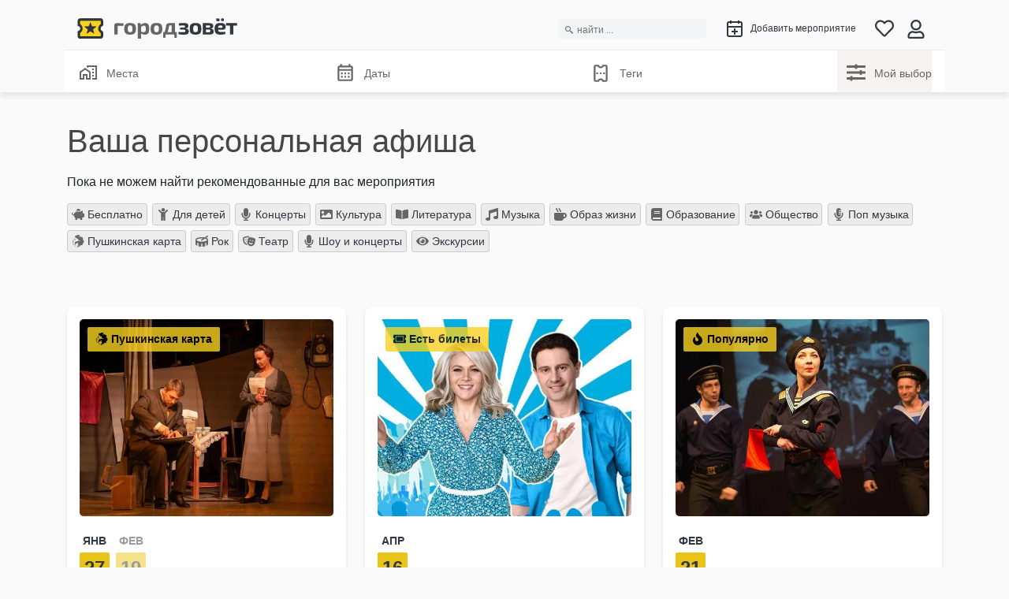

--- FILE ---
content_type: text/html; charset=utf-8
request_url: https://gorodzovet.ru/orel/recommend/
body_size: 34395
content:
<!doctypehtml><html lang=ru><head lang=ru><meta charset=utf-8><meta content=width=device-width,initial-scale=1 name=viewport><title>Ваша персональная афиша</title><meta content=" Афиша мероприятий в Орле сегодня, на выходные и праздники. Бесплатные мероприятия, спортивные соревнования, праздники для детей и молодежи"name=description><meta content=RU name=geo.region><meta content="Орёл, Россия"name=geo.placename><meta content=52.9671298;36.0696427 name=geo.position><meta content="52.9671298, 36.0696427"name=ICBM><meta content=gorodzovet.ru property=og:site_name><meta content=website property=og:type><meta content=https://gorodzovet.ru/orel/recommend/ property=og:url><meta content=ru property=og:locale><meta property=og:title><meta content=https://gorodzovet.ru/static/m/icons/logo_color.png property=og:image><meta content=https://gorodzovet.ru/orel/recommend/ property=twitter:url><meta content=summary_large_image name=twitter:card><meta name=twitter:title><meta content=" Афиша мероприятий в Орле сегодня, на выходные и праздники. Бесплатные мероприятия, спортивные соревнования, праздники для детей и молодежи"name=twitter:description><meta content=https://gorodzovet.ru/static/m/icons/logo_color.png name=twitter:image><meta content=ru http-equiv=content-language><meta content=68886b663015b804 name=yandex-verification><link href=/static/favicon/apple-touch-icon.png rel=apple-touch-icon><link href=/static/img/yt.svg rel=icon type=image/x-icon><link color=#f8d222 href=/static/favicon/favicon.ico rel=mask-icon><meta content=#ffffff name=theme-color><style>@charset "UTF-8";/*!
 * Bootstrap  v5.2.3 (https://getbootstrap.com/)
 * Copyright 2011-2022 The Bootstrap Authors
 * Copyright 2011-2022 Twitter, Inc.
 * Licensed under MIT (https://github.com/twbs/bootstrap/blob/main/LICENSE)
 */:root{--bs-blue:#0d6efd;--bs-indigo:#6610f2;--bs-purple:#6f42c1;--bs-pink:#d63384;--bs-red:#dc3545;--bs-orange:#fd7e14;--bs-yellow:#ffc107;--bs-green:#198754;--bs-teal:#20c997;--bs-cyan:#0dcaf0;--bs-black:#000;--bs-white:#fff;--bs-gray:#6c757d;--bs-gray-dark:#343a40;--bs-gray-100:#f8f9fa;--bs-gray-200:#e9ecef;--bs-gray-300:#dee2e6;--bs-gray-400:#ced4da;--bs-gray-500:#adb5bd;--bs-gray-600:#6c757d;--bs-gray-700:#495057;--bs-gray-800:#343a40;--bs-gray-900:#212529;--bs-primary:#0d6efd;--bs-secondary:#6c757d;--bs-success:#198754;--bs-info:#0dcaf0;--bs-warning:#ffc107;--bs-danger:#dc3545;--bs-light:#f8f9fa;--bs-dark:#212529;--bs-primary-rgb:13,110,253;--bs-secondary-rgb:108,117,125;--bs-success-rgb:25,135,84;--bs-info-rgb:13,202,240;--bs-warning-rgb:255,193,7;--bs-danger-rgb:220,53,69;--bs-light-rgb:248,249,250;--bs-dark-rgb:33,37,41;--bs-white-rgb:255,255,255;--bs-black-rgb:0,0,0;--bs-body-color-rgb:33,37,41;--bs-body-bg-rgb:255,255,255;--bs-font-sans-serif:system-ui,-apple-system,"Segoe UI",Roboto,"Helvetica Neue","Noto Sans","Liberation Sans",Arial,sans-serif,"Apple Color Emoji","Segoe UI Emoji","Segoe UI Symbol","Noto Color Emoji";--bs-font-monospace:SFMono-Regular,Menlo,Monaco,Consolas,"Liberation Mono","Courier New",monospace;--bs-gradient:linear-gradient(180deg,hsla(0,0%,100%,.15),hsla(0,0%,100%,0));--bs-body-font-family:var(--bs-font-sans-serif);--bs-body-font-size:1rem;--bs-body-font-weight:400;--bs-body-line-height:1.5;--bs-body-color:#212529;--bs-body-bg:#fff;--bs-border-width:1px;--bs-border-style:solid;--bs-border-color:#dee2e6;--bs-border-color-translucent:rgba(0,0,0,.175);--bs-border-radius:0.375rem;--bs-border-radius-sm:0.25rem;--bs-border-radius-lg:0.5rem;--bs-border-radius-xl:1rem;--bs-border-radius-2xl:2rem;--bs-border-radius-pill:50rem;--bs-link-color:#0d6efd;--bs-link-hover-color:#0a58ca;--bs-code-color:#d63384;--bs-highlight-bg:#fff3cd}@media (prefers-reduced-motion:no-preference){:root{scroll-behavior:smooth}}body{-webkit-text-size-adjust:100%;-webkit-tap-highlight-color:transparent;background-color:var(--bs-body-bg);color:var(--bs-body-color);font-family:var(--bs-body-font-family);font-size:var(--bs-body-font-size);font-weight:var(--bs-body-font-weight);line-height:var(--bs-body-line-height);margin:0;text-align:var(--bs-body-text-align)}.h1,.h2,.h3,.h4,.h5,.h6,h1,h2,h3,h4,h5,h6{font-weight:500;line-height:1.2;margin-bottom:.5rem;margin-top:0}.h1,h1{font-size:calc(1.375rem + 1.5vw)}@media (min-width:1200px){.h1,h1{font-size:2.5rem}}.h2,h2{font-size:calc(1.325rem + .9vw)}@media (min-width:1200px){.h2,h2{font-size:2rem}}.h3,h3{font-size:calc(1.3rem + .6vw)}@media (min-width:1200px){.h3,h3{font-size:1.75rem}}.h4,h4{font-size:calc(1.275rem + .3vw)}@media (min-width:1200px){.h4,h4{font-size:1.5rem}}.h5,h5{font-size:1.25rem}.h6,h6{font-size:1rem}p{margin-top:0}address{font-style:normal;line-height:inherit;margin-bottom:1rem}ol,ul{padding-left:2rem}ol,ul{margin-bottom:1rem;margin-top:0}ol ol,ol ul,ul ol,ul ul{margin-bottom:0}dt{font-weight:700}blockquote{margin:0 0 1rem}b,strong{font-weight:bolder}.small,small{font-size:.875em}sub{font-size:.75em;line-height:0;position:relative;vertical-align:baseline}sub{bottom:-.25em}a{color:var(--bs-link-color);text-decoration:underline}a:hover{color:var(--bs-link-hover-color)}a:not([href]):not([class]),a:not([href]):not([class]):hover{color:inherit;text-decoration:none}code{font-family:var(--bs-font-monospace);font-size:1em}code{word-wrap:break-word;color:var(--bs-code-color);font-size:.875em}a>code{color:inherit}img,svg{vertical-align:middle}table{border-collapse:collapse;caption-side:bottom}caption{color:#6c757d;padding-bottom:.5rem;padding-top:.5rem;text-align:left}th{text-align:inherit;text-align:-webkit-match-parent}tbody,td,th,thead,tr{border:0 solid;border-color:inherit}label{display:inline-block}button{border-radius:0}button:focus:not(:focus-visible){outline:0}button,input,select,textarea{font-family:inherit;font-size:inherit;line-height:inherit;margin:0}button,select{text-transform:none}[role=button]{cursor:pointer}select{word-wrap:normal}select:disabled{opacity:1}[list]:not([type=date]):not([type=datetime-local]):not([type=month]):not([type=week]):not([type=time])::-webkit-calendar-picker-indicator{display:none!important}[type=button],[type=submit],button{-webkit-appearance:button}[type=button]:not(:disabled),[type=submit]:not(:disabled),button:not(:disabled){cursor:pointer}::-moz-focus-inner{border-style:none;padding:0}textarea{resize:vertical}::-webkit-datetime-edit-day-field,::-webkit-datetime-edit-fields-wrapper,::-webkit-datetime-edit-hour-field,::-webkit-datetime-edit-minute,::-webkit-datetime-edit-month-field,::-webkit-datetime-edit-text,::-webkit-datetime-edit-year-field{padding:0}::-webkit-inner-spin-button{height:auto}[type=search]{-webkit-appearance:textfield;outline-offset:-2px}::-webkit-search-decoration{-webkit-appearance:none}::-webkit-color-swatch-wrapper{padding:0}::file-selector-button{-webkit-appearance:button;font:inherit}iframe{border:0}[hidden]{display:none!important}.lead{font-size:1.25rem;font-weight:300}.blockquote{font-size:1.25rem;margin-bottom:1rem}.blockquote>:last-child{margin-bottom:0}.img-fluid{height:auto;max-width:100%}.container{--bs-gutter-x:1.5rem;--bs-gutter-y:0;margin-left:auto;margin-right:auto;padding-left:calc(var(--bs-gutter-x)*.5);padding-right:calc(var(--bs-gutter-x)*.5);width:100%}@media (min-width:576px){.container{max-width:540px}}@media (min-width:768px){.container{max-width:720px}}@media (min-width:992px){.container{max-width:960px}}@media (min-width:1200px){.container{max-width:1140px}}@media (min-width:1400px){.container{max-width:1320px}}.row{--bs-gutter-x:1.5rem;--bs-gutter-y:0;display:flex;flex-wrap:wrap;margin-left:calc(var(--bs-gutter-x)*-.5);margin-right:calc(var(--bs-gutter-x)*-.5);margin-top:calc(var(--bs-gutter-y)*-1)}.row>*{flex-shrink:0;margin-top:var(--bs-gutter-y);max-width:100%;padding-left:calc(var(--bs-gutter-x)*.5);padding-right:calc(var(--bs-gutter-x)*.5);width:100%}.col{flex:1 0 0%}.col-3{flex:0 0 auto;width:25%}.col-4{flex:0 0 auto;width:33.33333333%}.col-5{flex:0 0 auto;width:41.66666667%}.col-6{flex:0 0 auto;width:50%}.col-7{flex:0 0 auto;width:58.33333333%}.col-8{flex:0 0 auto;width:66.66666667%}.col-12{flex:0 0 auto;width:100%}@media (min-width:576px){.col-sm-2{flex:0 0 auto;width:16.66666667%}.col-sm-3{flex:0 0 auto;width:25%}.col-sm-4{flex:0 0 auto;width:33.33333333%}.col-sm-6{flex:0 0 auto;width:50%}.col-sm-8{flex:0 0 auto;width:66.66666667%}.col-sm-9{flex:0 0 auto;width:75%}.col-sm-12{flex:0 0 auto;width:100%}}@media (min-width:768px){.col-md-3{flex:0 0 auto;width:25%}.col-md-4{flex:0 0 auto;width:33.33333333%}.col-md-6{flex:0 0 auto;width:50%}.col-md-8{flex:0 0 auto;width:66.66666667%}.col-md-9{flex:0 0 auto;width:75%}}@media (min-width:992px){.col-lg-3{flex:0 0 auto;width:25%}.col-lg-4{flex:0 0 auto;width:33.33333333%}.col-lg-5{flex:0 0 auto;width:41.66666667%}.col-lg-6{flex:0 0 auto;width:50%}.col-lg-7{flex:0 0 auto;width:58.33333333%}.col-lg-8{flex:0 0 auto;width:66.66666667%}.col-lg-9{flex:0 0 auto;width:75%}}.table{--bs-table-color:var(--bs-body-color);--bs-table-bg:transparent;--bs-table-border-color:var(--bs-border-color);--bs-table-accent-bg:transparent;--bs-table-striped-color:var(--bs-body-color);--bs-table-striped-bg:rgba(0,0,0,.05);--bs-table-active-color:var(--bs-body-color);--bs-table-active-bg:rgba(0,0,0,.1);--bs-table-hover-color:var(--bs-body-color);--bs-table-hover-bg:rgba(0,0,0,.075);border-color:var(--bs-table-border-color);color:var(--bs-table-color);margin-bottom:1rem;vertical-align:top;width:100%}.table>:not(caption)>*>*{background-color:var(--bs-table-bg);border-bottom-width:1px;box-shadow:inset 0 0 0 9999px var(--bs-table-accent-bg);padding:.5rem}.table>tbody{vertical-align:inherit}.table>thead{vertical-align:bottom}.table-sm>:not(caption)>*>*{padding:.25rem}.table-striped>tbody>tr:nth-of-type(odd)>*{--bs-table-accent-bg:var(--bs-table-striped-bg);color:var(--bs-table-striped-color)}.table-responsive{-webkit-overflow-scrolling:touch;overflow-x:auto}.form-control{-webkit-appearance:none;-moz-appearance:none;appearance:none;background-clip:padding-box;background-color:#fff;border:1px solid #ced4da;border-radius:.375rem;color:#212529;display:block;font-size:1rem;font-weight:400;line-height:1.5;padding:.375rem .75rem;transition:border-color .15s ease-in-out,box-shadow .15s ease-in-out;width:100%}@media (prefers-reduced-motion:reduce){.form-control{transition:none}}.form-control[type=file]{overflow:hidden}.form-control[type=file]:not(:disabled):not([readonly]){cursor:pointer}.form-control:focus{background-color:#fff;border-color:#86b7fe;box-shadow:0 0 0 .25rem rgba(13,110,253,.25);color:#212529;outline:0}.form-control::-webkit-date-and-time-value{height:1.5em}.form-control::-moz-placeholder{color:#6c757d;opacity:1}.form-control::placeholder{color:#6c757d;opacity:1}.form-control:disabled{background-color:#e9ecef;opacity:1}.form-control::file-selector-button{background-color:#e9ecef;border:0 solid;border-color:inherit;border-inline-end-width:1px;border-radius:0;color:#212529;margin:-.375rem -.75rem;margin-inline-end:.75rem;padding:.375rem .75rem;pointer-events:none;transition:color .15s ease-in-out,background-color .15s ease-in-out,border-color .15s ease-in-out,box-shadow .15s ease-in-out}@media (prefers-reduced-motion:reduce){.form-control::file-selector-button{transition:none}}.form-control:hover:not(:disabled):not([readonly])::file-selector-button{background-color:#dde0e3}textarea.form-control{min-height:calc(1.5em + .75rem + 2px)}.input-group{align-items:stretch;display:flex;flex-wrap:wrap;position:relative;width:100%}.input-group>.form-control{flex:1 1 auto;min-width:0;position:relative;width:1%}.input-group>.form-control:focus{z-index:5}.input-group .btn{position:relative;z-index:2}.input-group .btn:focus{z-index:5}.input-group-text{align-items:center;background-color:#e9ecef;border:1px solid #ced4da;border-radius:.375rem;color:#212529;display:flex;font-size:1rem;font-weight:400;line-height:1.5;padding:.375rem .75rem;text-align:center;white-space:nowrap}.input-group:not(.has-validation)>.dropdown-toggle:nth-last-child(n+3),.input-group:not(.has-validation)>:not(:last-child):not(.dropdown-toggle):not(.dropdown-menu):not(.form-floating){border-bottom-right-radius:0;border-top-right-radius:0}.input-group>:not(:first-child):not(.dropdown-menu):not(.valid-tooltip):not(.valid-feedback):not(.invalid-tooltip):not(.invalid-feedback){border-bottom-left-radius:0;border-top-left-radius:0;margin-left:-1px}.valid-feedback{color:#198754;display:none;font-size:.875em;margin-top:.25rem;width:100%}.valid-tooltip{background-color:rgba(25,135,84,.9);border-radius:.375rem;color:#fff;display:none;font-size:.875rem;margin-top:.1rem;max-width:100%;padding:.25rem .5rem;position:absolute;top:100%;z-index:5}.invalid-feedback{color:#dc3545;display:none;font-size:.875em;margin-top:.25rem;width:100%}.invalid-tooltip{background-color:rgba(220,53,69,.9);border-radius:.375rem;color:#fff;display:none;font-size:.875rem;margin-top:.1rem;max-width:100%;padding:.25rem .5rem;position:absolute;top:100%;z-index:5}.btn{--bs-btn-padding-x:0.75rem;--bs-btn-padding-y:0.375rem;--bs-btn-font-family:;--bs-btn-font-size:1rem;--bs-btn-font-weight:400;--bs-btn-line-height:1.5;--bs-btn-color:#212529;--bs-btn-bg:transparent;--bs-btn-border-width:1px;--bs-btn-border-color:transparent;--bs-btn-border-radius:0.375rem;--bs-btn-hover-border-color:transparent;--bs-btn-box-shadow:inset 0 1px 0 hsla(0,0%,100%,.15),0 1px 1px rgba(0,0,0,.075);--bs-btn-disabled-opacity:0.65;--bs-btn-focus-box-shadow:0 0 0 0.25rem rgba(var(--bs-btn-focus-shadow-rgb),.5);background-color:var(--bs-btn-bg);border:var(--bs-btn-border-width) solid var(--bs-btn-border-color);border-radius:var(--bs-btn-border-radius);color:var(--bs-btn-color);cursor:pointer;display:inline-block;font-family:var(--bs-btn-font-family);font-size:var(--bs-btn-font-size);font-weight:var(--bs-btn-font-weight);line-height:var(--bs-btn-line-height);padding:var(--bs-btn-padding-y) var(--bs-btn-padding-x);text-align:center;text-decoration:none;transition:color .15s ease-in-out,background-color .15s ease-in-out,border-color .15s ease-in-out,box-shadow .15s ease-in-out;-webkit-user-select:none;-moz-user-select:none;user-select:none;vertical-align:middle}@media (prefers-reduced-motion:reduce){.btn{transition:none}}.btn:hover{background-color:var(--bs-btn-hover-bg);border-color:var(--bs-btn-hover-border-color);color:var(--bs-btn-hover-color)}.btn:focus-visible{background-color:var(--bs-btn-hover-bg);border-color:var(--bs-btn-hover-border-color);box-shadow:var(--bs-btn-focus-box-shadow);color:var(--bs-btn-hover-color);outline:0}.btn.active,.btn.show,.btn:first-child:active,:not(.btn-check)+.btn:active{background-color:var(--bs-btn-active-bg);border-color:var(--bs-btn-active-border-color);color:var(--bs-btn-active-color)}.btn.active:focus-visible,.btn.show:focus-visible,.btn:first-child:active:focus-visible,:not(.btn-check)+.btn:active:focus-visible{box-shadow:var(--bs-btn-focus-box-shadow)}.btn.disabled,.btn:disabled{background-color:var(--bs-btn-disabled-bg);border-color:var(--bs-btn-disabled-border-color);color:var(--bs-btn-disabled-color);opacity:var(--bs-btn-disabled-opacity);pointer-events:none}.btn-primary{--bs-btn-color:#fff;--bs-btn-bg:#0d6efd;--bs-btn-border-color:#0d6efd;--bs-btn-hover-color:#fff;--bs-btn-hover-bg:#0b5ed7;--bs-btn-hover-border-color:#0a58ca;--bs-btn-focus-shadow-rgb:49,132,253;--bs-btn-active-color:#fff;--bs-btn-active-bg:#0a58ca;--bs-btn-active-border-color:#0a53be;--bs-btn-active-shadow:inset 0 3px 5px rgba(0,0,0,.125);--bs-btn-disabled-color:#fff;--bs-btn-disabled-bg:#0d6efd;--bs-btn-disabled-border-color:#0d6efd}.btn-secondary{--bs-btn-color:#fff;--bs-btn-bg:#6c757d;--bs-btn-border-color:#6c757d;--bs-btn-hover-color:#fff;--bs-btn-hover-bg:#5c636a;--bs-btn-hover-border-color:#565e64;--bs-btn-focus-shadow-rgb:130,138,145;--bs-btn-active-color:#fff;--bs-btn-active-bg:#565e64;--bs-btn-active-border-color:#51585e;--bs-btn-active-shadow:inset 0 3px 5px rgba(0,0,0,.125);--bs-btn-disabled-color:#fff;--bs-btn-disabled-bg:#6c757d;--bs-btn-disabled-border-color:#6c757d}.btn-success{--bs-btn-color:#fff;--bs-btn-bg:#198754;--bs-btn-border-color:#198754;--bs-btn-hover-color:#fff;--bs-btn-hover-bg:#157347;--bs-btn-hover-border-color:#146c43;--bs-btn-focus-shadow-rgb:60,153,110;--bs-btn-active-color:#fff;--bs-btn-active-bg:#146c43;--bs-btn-active-border-color:#13653f;--bs-btn-active-shadow:inset 0 3px 5px rgba(0,0,0,.125);--bs-btn-disabled-color:#fff;--bs-btn-disabled-bg:#198754;--bs-btn-disabled-border-color:#198754}.btn-warning{--bs-btn-color:#000;--bs-btn-bg:#ffc107;--bs-btn-border-color:#ffc107;--bs-btn-hover-color:#000;--bs-btn-hover-bg:#ffca2c;--bs-btn-hover-border-color:#ffc720;--bs-btn-focus-shadow-rgb:217,164,6;--bs-btn-active-color:#000;--bs-btn-active-bg:#ffcd39;--bs-btn-active-border-color:#ffc720;--bs-btn-active-shadow:inset 0 3px 5px rgba(0,0,0,.125);--bs-btn-disabled-color:#000;--bs-btn-disabled-bg:#ffc107;--bs-btn-disabled-border-color:#ffc107}.btn-danger{--bs-btn-color:#fff;--bs-btn-bg:#dc3545;--bs-btn-border-color:#dc3545;--bs-btn-hover-color:#fff;--bs-btn-hover-bg:#bb2d3b;--bs-btn-hover-border-color:#b02a37;--bs-btn-focus-shadow-rgb:225,83,97;--bs-btn-active-color:#fff;--bs-btn-active-bg:#b02a37;--bs-btn-active-border-color:#a52834;--bs-btn-active-shadow:inset 0 3px 5px rgba(0,0,0,.125);--bs-btn-disabled-color:#fff;--bs-btn-disabled-bg:#dc3545;--bs-btn-disabled-border-color:#dc3545}.btn-light{--bs-btn-color:#000;--bs-btn-bg:#f8f9fa;--bs-btn-border-color:#f8f9fa;--bs-btn-hover-color:#000;--bs-btn-hover-bg:#d3d4d5;--bs-btn-hover-border-color:#c6c7c8;--bs-btn-focus-shadow-rgb:211,212,213;--bs-btn-active-color:#000;--bs-btn-active-bg:#c6c7c8;--bs-btn-active-border-color:#babbbc;--bs-btn-active-shadow:inset 0 3px 5px rgba(0,0,0,.125);--bs-btn-disabled-color:#000;--bs-btn-disabled-bg:#f8f9fa;--bs-btn-disabled-border-color:#f8f9fa}.btn-dark{--bs-btn-color:#fff;--bs-btn-bg:#212529;--bs-btn-border-color:#212529;--bs-btn-hover-color:#fff;--bs-btn-hover-bg:#424649;--bs-btn-hover-border-color:#373b3e;--bs-btn-focus-shadow-rgb:66,70,73;--bs-btn-active-color:#fff;--bs-btn-active-bg:#4d5154;--bs-btn-active-border-color:#373b3e;--bs-btn-active-shadow:inset 0 3px 5px rgba(0,0,0,.125);--bs-btn-disabled-color:#fff;--bs-btn-disabled-bg:#212529;--bs-btn-disabled-border-color:#212529}.btn-outline-primary{--bs-btn-color:#0d6efd;--bs-btn-border-color:#0d6efd;--bs-btn-hover-color:#fff;--bs-btn-hover-bg:#0d6efd;--bs-btn-hover-border-color:#0d6efd;--bs-btn-focus-shadow-rgb:13,110,253;--bs-btn-active-color:#fff;--bs-btn-active-bg:#0d6efd;--bs-btn-active-border-color:#0d6efd;--bs-btn-active-shadow:inset 0 3px 5px rgba(0,0,0,.125);--bs-btn-disabled-color:#0d6efd;--bs-btn-disabled-bg:transparent;--bs-btn-disabled-border-color:#0d6efd;--bs-gradient:none}.btn-lg{--bs-btn-padding-y:0.5rem;--bs-btn-padding-x:1rem;--bs-btn-font-size:1.25rem;--bs-btn-border-radius:0.5rem}.btn-sm{--bs-btn-padding-y:0.25rem;--bs-btn-padding-x:0.5rem;--bs-btn-font-size:0.875rem;--bs-btn-border-radius:0.25rem}.collapse:not(.show){display:none}.dropdown{position:relative}.dropdown-toggle{white-space:nowrap}.dropdown-toggle:after{border-bottom:0;border-left:.3em solid transparent;border-right:.3em solid transparent;border-top:.3em solid;content:"";display:inline-block;margin-left:.255em;vertical-align:.255em}.dropdown-toggle:empty:after{margin-left:0}.dropdown-menu{--bs-dropdown-zindex:1000;--bs-dropdown-min-width:10rem;--bs-dropdown-padding-x:0;--bs-dropdown-padding-y:0.5rem;--bs-dropdown-spacer:0.125rem;--bs-dropdown-font-size:1rem;--bs-dropdown-color:#212529;--bs-dropdown-bg:#fff;--bs-dropdown-border-color:var(--bs-border-color-translucent);--bs-dropdown-border-radius:0.375rem;--bs-dropdown-border-width:1px;--bs-dropdown-inner-border-radius:calc(0.375rem - 1px);--bs-dropdown-divider-bg:var(--bs-border-color-translucent);--bs-dropdown-divider-margin-y:0.5rem;--bs-dropdown-box-shadow:0 0.5rem 1rem rgba(0,0,0,.15);--bs-dropdown-link-color:#212529;--bs-dropdown-link-hover-color:#1e2125;--bs-dropdown-link-hover-bg:#e9ecef;--bs-dropdown-link-active-color:#fff;--bs-dropdown-link-active-bg:#0d6efd;--bs-dropdown-link-disabled-color:#adb5bd;--bs-dropdown-item-padding-x:1rem;--bs-dropdown-item-padding-y:0.25rem;--bs-dropdown-header-color:#6c757d;--bs-dropdown-header-padding-x:1rem;--bs-dropdown-header-padding-y:0.5rem;background-clip:padding-box;background-color:var(--bs-dropdown-bg);border:var(--bs-dropdown-border-width) solid var(--bs-dropdown-border-color);border-radius:var(--bs-dropdown-border-radius);color:var(--bs-dropdown-color);display:none;font-size:var(--bs-dropdown-font-size);list-style:none;margin:0;min-width:var(--bs-dropdown-min-width);padding:var(--bs-dropdown-padding-y) var(--bs-dropdown-padding-x);position:absolute;text-align:left;z-index:var(--bs-dropdown-zindex)}.dropdown-menu.show{display:block}.btn-group{display:inline-flex;position:relative;vertical-align:middle}.btn-group>.btn{flex:1 1 auto;position:relative}.btn-group>.btn.active,.btn-group>.btn:active,.btn-group>.btn:focus,.btn-group>.btn:hover{z-index:1}.btn-group{border-radius:.375rem}.btn-group>.btn-group:not(:first-child),.btn-group>:not(.btn-check:first-child)+.btn{margin-left:-1px}.btn-group>.btn-group:not(:last-child)>.btn,.btn-group>.btn:not(:last-child):not(.dropdown-toggle){border-bottom-right-radius:0;border-top-right-radius:0}.btn-group>.btn-group:not(:first-child)>.btn,.btn-group>.btn:nth-child(n+3),.btn-group>:not(.btn-check)+.btn{border-bottom-left-radius:0;border-top-left-radius:0}.nav{--bs-nav-link-padding-x:1rem;--bs-nav-link-padding-y:0.5rem;--bs-nav-link-font-weight:;--bs-nav-link-color:var(--bs-link-color);--bs-nav-link-hover-color:var(--bs-link-hover-color);--bs-nav-link-disabled-color:#6c757d;display:flex;flex-wrap:wrap;list-style:none;margin-bottom:0;padding-left:0}.card{--bs-card-spacer-y:1rem;--bs-card-spacer-x:1rem;--bs-card-title-spacer-y:0.5rem;--bs-card-border-width:1px;--bs-card-border-color:var(--bs-border-color-translucent);--bs-card-border-radius:0.375rem;--bs-card-box-shadow:;--bs-card-inner-border-radius:calc(0.375rem - 1px);--bs-card-cap-padding-y:0.5rem;--bs-card-cap-padding-x:1rem;--bs-card-cap-bg:rgba(0,0,0,.03);--bs-card-cap-color:;--bs-card-height:;--bs-card-color:;--bs-card-bg:#fff;--bs-card-img-overlay-padding:1rem;--bs-card-group-margin:0.75rem;word-wrap:break-word;background-clip:border-box;background-color:var(--bs-card-bg);border:var(--bs-card-border-width) solid var(--bs-card-border-color);border-radius:var(--bs-card-border-radius);display:flex;flex-direction:column;height:var(--bs-card-height);min-width:0;position:relative}.card-body{color:var(--bs-card-color);flex:1 1 auto;padding:var(--bs-card-spacer-y) var(--bs-card-spacer-x)}.card-title{margin-bottom:var(--bs-card-title-spacer-y)}.card-header{background-color:var(--bs-card-cap-bg);border-bottom:var(--bs-card-border-width) solid var(--bs-card-border-color);color:var(--bs-card-cap-color);margin-bottom:0;padding:var(--bs-card-cap-padding-y) var(--bs-card-cap-padding-x)}.card-header:first-child{border-radius:var(--bs-card-inner-border-radius) var(--bs-card-inner-border-radius) 0 0}.badge{--bs-badge-padding-x:0.65em;--bs-badge-padding-y:0.35em;--bs-badge-font-size:0.75em;--bs-badge-font-weight:700;--bs-badge-color:#fff;--bs-badge-border-radius:0.375rem;border-radius:var(--bs-badge-border-radius);color:var(--bs-badge-color);display:inline-block;font-size:var(--bs-badge-font-size);font-weight:var(--bs-badge-font-weight);line-height:1;padding:var(--bs-badge-padding-y) var(--bs-badge-padding-x);text-align:center;vertical-align:baseline;white-space:nowrap}.badge:empty{display:none}.btn .badge{position:relative;top:-1px}.alert{--bs-alert-bg:transparent;--bs-alert-padding-x:1rem;--bs-alert-padding-y:1rem;--bs-alert-margin-bottom:1rem;--bs-alert-color:inherit;--bs-alert-border-color:transparent;--bs-alert-border:1px solid var(--bs-alert-border-color);--bs-alert-border-radius:0.375rem;background-color:var(--bs-alert-bg);border:var(--bs-alert-border);border-radius:var(--bs-alert-border-radius);color:var(--bs-alert-color);margin-bottom:var(--bs-alert-margin-bottom);padding:var(--bs-alert-padding-y) var(--bs-alert-padding-x);position:relative}.alert-success{--bs-alert-color:#0f5132;--bs-alert-bg:#d1e7dd;--bs-alert-border-color:#badbcc}.alert-info{--bs-alert-color:#055160;--bs-alert-bg:#cff4fc;--bs-alert-border-color:#b6effb}@keyframes progress-bar-stripes{0%{background-position-x:1rem}}.modal{--bs-modal-zindex:1055;--bs-modal-width:500px;--bs-modal-padding:1rem;--bs-modal-margin:0.5rem;--bs-modal-color:;--bs-modal-bg:#fff;--bs-modal-border-color:var(--bs-border-color-translucent);--bs-modal-border-width:1px;--bs-modal-border-radius:0.5rem;--bs-modal-box-shadow:0 0.125rem 0.25rem rgba(0,0,0,.075);--bs-modal-inner-border-radius:calc(0.5rem - 1px);--bs-modal-header-padding-x:1rem;--bs-modal-header-padding-y:1rem;--bs-modal-header-padding:1rem 1rem;--bs-modal-header-border-color:var(--bs-border-color);--bs-modal-header-border-width:1px;--bs-modal-title-line-height:1.5;--bs-modal-footer-gap:0.5rem;--bs-modal-footer-bg:;--bs-modal-footer-border-color:var(--bs-border-color);--bs-modal-footer-border-width:1px;display:none;height:100%;left:0;outline:0;overflow-x:hidden;overflow-y:auto;position:fixed;top:0;width:100%;z-index:var(--bs-modal-zindex)}.modal-content{background-clip:padding-box;background-color:var(--bs-modal-bg);border:var(--bs-modal-border-width) solid var(--bs-modal-border-color);border-radius:var(--bs-modal-border-radius);color:var(--bs-modal-color);display:flex;flex-direction:column;outline:0;pointer-events:auto;position:relative;width:100%}@media (min-width:576px){.modal{--bs-modal-margin:1.75rem;--bs-modal-box-shadow:0 0.5rem 1rem rgba(0,0,0,.15)}}.spinner-border,.spinner-grow{animation:var(--bs-spinner-animation-speed) linear infinite var(--bs-spinner-animation-name);border-radius:50%;display:inline-block;height:var(--bs-spinner-height);vertical-align:var(--bs-spinner-vertical-align);width:var(--bs-spinner-width)}@keyframes spinner-border{to{transform:rotate(1turn)}}.spinner-border{--bs-spinner-width:2rem;--bs-spinner-height:2rem;--bs-spinner-vertical-align:-0.125em;--bs-spinner-border-width:0.25em;--bs-spinner-animation-speed:0.75s;--bs-spinner-animation-name:spinner-border;border-right-color:currentcolor;border:var(--bs-spinner-border-width) solid;border-right:var(--bs-spinner-border-width) solid transparent}@keyframes spinner-grow{0%{transform:scale(0)}50%{opacity:1;transform:none}}.spinner-grow{--bs-spinner-width:2rem;--bs-spinner-height:2rem;--bs-spinner-vertical-align:-0.125em;--bs-spinner-animation-speed:0.75s;--bs-spinner-animation-name:spinner-grow;background-color:currentcolor;opacity:0}@media (prefers-reduced-motion:reduce){.spinner-border,.spinner-grow{--bs-spinner-animation-speed:1.5s}}.placeholder{background-color:currentcolor;cursor:wait;display:inline-block;min-height:1em;opacity:.5;vertical-align:middle}.placeholder.btn:before{content:"";display:inline-block}@keyframes placeholder-glow{50%{opacity:.2}}@keyframes placeholder-wave{to{-webkit-mask-position:-200% 0;mask-position:-200% 0}}.clearfix:after{clear:both;content:"";display:block}.ratio{position:relative;width:100%}.ratio:before{content:"";display:block;padding-top:var(--bs-aspect-ratio)}.ratio>*{height:100%;left:0;position:absolute;top:0;width:100%}.overflow-hidden{overflow:hidden!important}.d-inline{display:inline!important}.d-block{display:block!important}.d-flex{display:flex!important}.d-none{display:none!important}.shadow{box-shadow:0 .5rem 1rem rgba(0,0,0,.15)!important}.shadow-sm{box-shadow:0 .125rem .25rem rgba(0,0,0,.075)!important}.position-relative{position:relative!important}.position-absolute{position:absolute!important}.border{border:var(--bs-border-width) var(--bs-border-style) var(--bs-border-color)!important}.border-0{border:0!important}.border-top{border-top:var(--bs-border-width) var(--bs-border-style) var(--bs-border-color)!important}.border-bottom{border-bottom:var(--bs-border-width) var(--bs-border-style) var(--bs-border-color)!important}.w-100{width:100%!important}.h-100{height:100%!important}.flex-wrap{flex-wrap:wrap!important}.justify-content-center{justify-content:center!important}.justify-content-between{justify-content:space-between!important}.align-items-start{align-items:flex-start!important}.align-items-center{align-items:center!important}.m-0{margin:0!important}.my-4{margin-bottom:1.5rem!important;margin-top:1.5rem!important}.mt-1{margin-top:.25rem!important}.mt-2{margin-top:.5rem!important}.mt-3{margin-top:1rem!important}.mt-4{margin-top:1.5rem!important}.mt-auto{margin-top:auto!important}.mb-0{margin-bottom:0!important}.mb-1{margin-bottom:.25rem!important}.mb-2{margin-bottom:.5rem!important}.mb-3{margin-bottom:1rem!important}.mb-4{margin-bottom:1.5rem!important}.mb-5{margin-bottom:3rem!important}.p-0{padding:0!important}.p-2{padding:.5rem!important}.p-3{padding:1rem!important}.p-4{padding:1.5rem!important}.px-2{padding-left:.5rem!important;padding-right:.5rem!important}.px-3{padding-left:1rem!important;padding-right:1rem!important}.px-4{padding-left:1.5rem!important;padding-right:1.5rem!important}.py-1{padding-bottom:.25rem!important;padding-top:.25rem!important}.py-2{padding-bottom:.5rem!important;padding-top:.5rem!important}.py-3{padding-bottom:1rem!important;padding-top:1rem!important}.pb-3{padding-bottom:1rem!important}.text-center{text-align:center!important}.text-decoration-none{text-decoration:none!important}.text-secondary{--bs-text-opacity:1;color:rgba(var(--bs-secondary-rgb),var(--bs-text-opacity))!important}.text-dark{--bs-text-opacity:1;color:rgba(var(--bs-dark-rgb),var(--bs-text-opacity))!important}.text-white{--bs-text-opacity:1;color:rgba(var(--bs-white-rgb),var(--bs-text-opacity))!important}.text-muted{--bs-text-opacity:1;color:#6c757d!important}.text-reset{--bs-text-opacity:1;color:inherit!important}.bg-warning{--bs-bg-opacity:1;background-color:rgba(var(--bs-warning-rgb),var(--bs-bg-opacity))!important}.bg-dark{--bs-bg-opacity:1;background-color:rgba(var(--bs-dark-rgb),var(--bs-bg-opacity))!important}.bg-white{--bs-bg-opacity:1;background-color:rgba(var(--bs-white-rgb),var(--bs-bg-opacity))!important}.rounded-pill{border-radius:var(--bs-border-radius-pill)!important}.visible{visibility:visible!important}@media (min-width:576px){.d-sm-inline{display:inline!important}.d-sm-none{display:none!important}}@media (min-width:768px){.d-md-block{display:block!important}.d-md-flex{display:flex!important}.mb-md-0{margin-bottom:0!important}}@media (min-width:992px){.d-lg-block{display:block!important}.d-lg-none{display:none!important}}:root{--body-bg:#fbfafa;--accent-color:#f8d222;--yellow:#f8d222;--pale-yellow:#fdf6b9;--light:#fff;--primary-text:#323842;--secondary-text:#666;--tertiary-text:#999;--light-grey:#ececec;--blue:#0122b9}.content,body{background:var(--body-bg)}.primary-text{color:var(--primary-text)}body:not(.user-is-tabbing) button:focus,body:not(.user-is-tabbing) input:focus,body:not(.user-is-tabbing) select:focus,body:not(.user-is-tabbing) textarea:focus{outline:none}body.fixed{overflow:hidden}h1,h4,h5,h6{font-weight:400;margin:0}li,ul{list-style-type:none;margin:0;padding:0}p{margin-bottom:1rem}.link,a{color:var(--primary-text);cursor:pointer;text-decoration:none}.link{text-decoration:underline}.innlink,.outlink{cursor:pointer}a:hover{text-decoration:none}audio,iframe,img,svg,video{max-width:100%;vertical-align:middle}svg{fill:currentColor;height:1em;margin-top:-3px;width:1em}:root{--header-svg-size:24px}.header__top svg{fill:var(--primary-text);flex-shrink:0;margin:0 .5rem}.header__top svg,header svg{height:var(--header-svg-size);width:var(--header-svg-size)}textarea{resize:none}section{position:relative}button,input,select{outline:none}.black{color:#0e1318}.grey{color:#aaa}.grey svg{fill:#aaa}.btn{padding:.2rem .3rem}.btn,.btn-sm{border-radius:.2rem}.btn-sm{padding:.1rem .2rem}.btn-left{text-align:left}.btn-primary{background-color:#1560bd;border-color:#1560bd;color:#fff}.btn-primary svg{fill:#fff}.btn-primary:hover{background-color:#134a8e;border-color:#103e76}.btn-primary.focus,.btn-primary:focus{box-shadow:0 0 0 .2rem rgba(21,96,189,.5)}.btn-primary.disabled,.btn-primary:disabled{background-color:#1560bd;border-color:#1560bd;color:#fff}.btn-success{background-color:#009b77;border-color:#009b77;color:#fff}.btn-success svg{fill:#fff}.btn-success:hover{background-color:#007a63;border-color:#005f4f;color:#fff}.btn-success.focus,.btn-success:focus{box-shadow:0 0 0 .2rem rgba(0,155,119,.5)}.btn-success.disabled,.btn-success:disabled{background-color:#009b77;border-color:#009b77;color:#fff}.btn-danger{background-color:#f8d222;border-color:#f8d222;color:var(--primary-text)}.btn-danger:active,.btn-danger:focus,.btn-danger:hover{background:#f8d233;border-color:#f8d233}.btn-light{background:#e1e2e3;border-color:#ccc;color:var(--primary-text);margin-bottom:8px;margin-right:8px}.btn-light svg{fill:var(--primary-text)}.btn-dark.focus,.btn-dark:focus,.btn-light.focus,.btn-light:focus{box-shadow:none;color:#222;outline:none}.login-button{margin:0 auto;max-width:300px;width:100%}.fa,.far,.fas{display:inline-block;min-width:16px}*,:after,:before{box-sizing:border-box}.wrapper{display:flex;flex-direction:column;height:100%;min-height:100vh}.content{flex:1 0 auto;padding:15px}@media (min-width:768px){.content{background:#fff}}@media (min-width:1400px){.container{max-width:1360px}}.container-afisha{background:#eaeaea}.content--padTop{padding-top:140px}.padSide{padding-left:15px;padding-right:15px}.container--padding{padding:0 15px!important}@media (max-width:768px){.containerNopad{max-width:100%;overflow-x:hidden;padding-left:0;padding-right:0}}.lines{-webkit-box-orient:vertical;display:-webkit-box;text-overflow:ellipsis}.lines,.lines1{overflow:hidden}.lines1{-webkit-line-clamp:1;max-height:20px}.lines2{-webkit-line-clamp:2}.lines3{-webkit-line-clamp:3}.lines4{-webkit-line-clamp:4}.intro{padding:0 15px}@media (min-width:768px){.intro{padding:0}}header{background:var(--body-bg);box-shadow:0 4px 8px rgba(0,0,0,.1);right:0}.header,header{left:0;position:fixed;top:0;width:100%;z-index:100}.header__top{background-color:#f8d222;padding:3px 0 4px}.header__top .container{padding:0 15px!important}.header__inner{align-items:center;display:flex}.header__menuButton{float:right;margin-left:auto}.header__menuButton button{height:40px;padding-top:10px}.header__menuButton i,.header__menuButton svg{display:inline-block;height:1.5rem;width:1.5rem}.bots{line-height:0;margin-left:auto;padding-top:7px}.bot,.bots{margin-right:.5rem}.bot{color:#555;font-size:16px}.bot:last-child{margin-right:0}footer{background:var(--primary-text);color:#aaa;font-size:90%;margin-top:45px;padding-bottom:20px;padding-top:20px}footer .link,footer b{color:#aaa;display:block;text-decoration:none}footer b{font-size:130%;font-weight:400}footer .link{margin-bottom:15px}footer .link span{margin-left:10px;text-decoration:underline}footer .fa,footer .far,footer .fas{width:20px}.subButtons{margin:15px 0 30px}@media (max-width:360px){.subButtons{margin:15px 15px 30px}}.subButtons .btn{margin-bottom:8px;margin-right:8px}.login-button{margin-bottom:15px}.menuButton{background-color:transparent;border:none;color:#000;cursor:pointer;font-size:25px;line-height:1;padding:0}.menuButton .headerName{color:var(--primary-text);display:none;font-size:14px;margin-right:15px;max-width:80px;overflow:hidden}.logo__text{align-items:center;color:#555;display:flex;font-size:1.2rem;font-weight:400;line-height:1.8rem;padding-top:.3rem}.logo__text .logo{margin-right:1rem}.logo__text span.black{color:#0e1318}.logo__icon{height:2.1rem;margin-right:1rem;margin-top:-.3rem;width:2rem}.logo-city{text-decoration:none}.logo-city i{color:#888;font-size:80%;font-style:normal}.menu{background-color:#f8d222;box-shadow:4px 0 4px rgba(0,0,0,.25);height:100%;max-width:500px;opacity:0;padding:20px 25px;position:fixed;right:-100%;top:44px;transition:left .3s,opacity .3s;width:calc(100% - 65px);z-index:100}.menu.active{opacity:1;right:0}.menu__search{margin-bottom:25px}.menu__search::-webkit-input-placeholder{font-size:80%}.search{align-items:center;display:flex}.search__button{background-color:transparent;border:none;color:#000;cursor:pointer;font-size:25px;margin-right:15px;padding:0}.search__button svg{height:1rem;width:1rem}.search__input{background:transparent;border:1px solid #000;color:#050505;font-size:18px;height:42px;padding:0 15px;width:100%}.search__input::-moz-placeholder{color:#666}.search__input::placeholder{color:#666}.mainNav__item{margin-bottom:10px;margin-left:-25px;margin-right:-25px;padding:0 25px}.mainNav__item:active,.mainNav__item:focus,.mainNav__item:hover{background:#e6cd11}.mainNav__item:last-child{margin-bottom:0}.mainNav__link{align-items:center;display:flex}.mainNav__icon{color:#050505;font-size:25px;margin-right:20px;width:30px}.mainNav__icon svg{height:1rem;width:1rem}.mainNav__text{color:#050505;font-size:18px}.seance-venue-name{font-size:90%;overflow:hidden;text-overflow:ellipsis;white-space:nowrap}.eventBox{background:#fff;display:block;margin-bottom:30px}@media(min-width:767px){.eventBox{box-shadow:1px 2px 1px rgba(0,0,0,.15),0 0 0 1px #e3e4e8}}.eventBox:hover{box-shadow:1px 2px 1px rgba(0,0,0,.15),0 0 0 1px #e3e4e8}.eventBoxAd,.eventBoxAd:hover{background:transparent;box-shadow:none;min-width:40px;text-align:center}.eventBoxAd .adsbygoogle{margin:0}.eventBox__title{color:#000;font-size:20px;height:70px;margin-right:25px;overflow:hidden;padding:8px 8px 8px 15px}@media(min-width:767px){.eventBoxAd{margin-left:-20px;margin-right:-20px}.eventBox__title{font-size:16px;line-height:20px}}.eventBox:hover .eventBox__title,.eventBox__title:hover{color:inherit;text-decoration:none}.eventBox__preview{align-items:flex-end;display:flex;justify-content:flex-start;padding:15px;position:relative;width:100%}.eventBox__preview:before{content:"";display:block;padding-top:100%}.eventBox__tags{height:26px;margin-bottom:-7px;margin-left:-3.5px;margin-right:-3.5px;overflow:hidden}.eventBox__bottom{padding:5px 15px}.eventBox__when{border-bottom:1px solid #dadada;margin-left:-4px;margin-right:-4px;padding:10px 0}.eventBox__date{font-weight:700}.eventBox__date,.eventBox__day{color:#000;font-size:18px;margin:0 4px}.eventBox__day{font-weight:400}.eventBox__options{display:flex;justify-content:space-between;padding:10px 0}.eventBox__button{align-items:center;background:transparent;border:none;color:#666;cursor:pointer;display:flex;padding:0}.eventBox:hover .eventBox__button{color:var(--primary-text)}.eventBox__buttonIcon{font-size:15px;line-height:1;margin-right:5px}.eventBox__buttonText{font-size:14px}.event-registration{max-width:300px;padding:1rem}.event-registration label{margin-top:1rem}.event-registration button{border-radius:5px;margin-top:1rem;width:100%}.event-registration .checkbox{margin-right:1rem;transform:scale(1.5)}.event-block{margin-bottom:1.5rem;margin-top:1.5rem}.event-block-extra{font-size:100%;height:auto;max-height:110px;padding:0 1rem .5rem}.event-block-extra,.event-block-title{background:#fff;display:block;overflow:hidden}.event-block-title{font-size:1rem;font-weight:700;line-height:1.7rem;padding:.7rem 1rem}.event-block-img-wrapper{display:block;position:relative}.event-block-img-wrapper:after{content:"";display:block;padding-bottom:50%}.event-block-img-wrapper img{height:100%;-o-object-fit:cover;object-fit:cover;position:absolute;width:100%}.event-block-img-wrapper .over{background:rgba(135,121,169,.2);height:100%;position:absolute;width:100%}.event-block:hover .over{background:transparent}.event-block-img-wrapper .today{background:#e4cd18;border-bottom-left-radius:3px;color:#111;font-size:14px;font-weight:700;padding:2px 6px;position:absolute;right:0;top:0;z-index:2}.event-block-date{background:rgba(36,36,36,.8);color:#fff;left:1rem;padding:.5rem;position:absolute;text-align:center;text-transform:uppercase;top:0;width:6rem}.event-block-date .day{display:block;font-size:34px;font-weight:700;line-height:34px;margin-bottom:0;padding-top:7px}.event-block-date .month{display:block;font-size:12px;margin-bottom:10px}.event-block-date .weekday{display:block;font-size:10px;margin-bottom:0}.event-price{font-size:1rem;font-weight:700}.event-price svg,.event-sublocality svg{margin-right:.5rem;opacity:.7}.event-tags{bottom:1rem;color:#fff;left:1rem;position:absolute}.event-tag{background:rgba(0,0,0,.4);border-radius:1px;color:hsla(0,0%,100%,.7);font-size:12px;line-height:24px;margin:0 10px 10px 0;padding:5px 4px;z-index:1}.event-tag i{min-width:16px}@keyframes placeHolderShimmer{0%{background-position:-500px 0}to{background-position:500px 0}}.ajax-placeholder .eventBox{animation-duration:2s;animation-fill-mode:forwards;animation-iteration-count:infinite;animation-name:placeHolderShimmer;animation-timing-function:linear;background:#f6f7f8;background:linear-gradient(90deg,#eee 8%,#ddd 18%,#eee 33%);background-size:1000px 500px;position:relative}.placeholder-mask{background:#fff;display:block;height:20px;position:absolute}.filter{background-color:#fff;box-shadow:0 2px 2px rgba(0,0,0,.25);position:relative}.filter__nav{display:flex;justify-content:space-between}.filter__button{align-items:center;background-color:transparent;border:none;color:var(--primary-text);cursor:pointer;display:flex;font-size:14px;justify-content:space-evenly;padding:15px 8px;width:100%}@media (min-width:360px){.filter__button{align-items:unset;justify-content:unset}}.filter__button.active{background:#f7f3f3}.filter__button.active .filter__buttonIcon,.filter__button.active .filter__buttonText{color:#000}.filter__button.activeTab{line-height:16px;padding-bottom:0;text-align:left}.filter__button svg{flex-shrink:0;margin-right:.7rem;min-width:20px}.filter__button .increase svg{height:calc(var(--header-svg-size) + 2px);width:calc(var(--header-svg-size) + 2px)}.rotate90 svg{margin-top:0;transform:rotate(90deg)}.filter__buttonText{color:var(--primary-text);font-size:14px}@media (max-width:320px){.filter__buttonText{display:none}}.filter__tab{background:#f7f3f3;box-shadow:0 2px 2px rgba(0,0,0,.25);display:none;left:0;padding:15px 10px;position:absolute;top:100%;width:100%;z-index:98}.filter__tab .btn-narrow{display:inline;font-size:.8rem;line-height:90%;margin-bottom:.2rem;margin-right:.1rem;padding:0 .2rem .1rem}.filter__tab .razdel{font-size:90%;font-weight:700;line-height:50%;margin-bottom:0;margin-top:.6rem}.filter__tab .find__search{margin:15px 15px 5px 0}.find__label{color:var(--primary-text);display:inline-block;font-size:18px;margin-bottom:5px}.find__search{align-items:center;display:flex}.find__input{border:1px solid var(--primary-text);border-radius:5px 0 0 5px;border-right:none;box-sizing:border-box;padding:0 15px;width:100%}.find__button,.find__input{background:#fff;height:40px}.find__button{align-items:center;border:1px solid var(--primary-text);border-left:none;border-radius:0 5px 5px 0;color:var(--primary-text);cursor:pointer;display:flex;font-size:20px;line-height:1;width:40px}.find__button svg{height:1rem;margin:auto;width:1rem}.categories{display:flex;flex-wrap:wrap;margin-left:-5px;margin-right:-5px}#map{height:100vw;max-height:410px}.city_item,.types__item{font-size:120%;margin-left:-.8rem;max-width:400px;overflow:hidden;padding:.2rem .5rem}.city_item:hover,.types__item:hover{background-color:#ddd;color:var(--primary-text)}.types__item:hover a{color:var(--primary-text)}.types__item:last-child{margin-bottom:0}.types__link{align-items:center;color:var(--primary-text);display:flex;font-size:1.1rem;text-transform:uppercase}.types__link svg,.types__linkIcon{fill:var(--primary-text);color:var(--primary-text);display:flex;font-size:22px;height:1.5rem;line-height:1;margin-right:10px;width:1.5rem}.bottom-fixed,.subscribe{background-color:var(--accent-color);bottom:0;left:0;padding:15px 5px;position:fixed;transition:bottom .3s,opacity .3s;width:100%;z-index:97}.subscribe.hidden{bottom:-130px;opacity:0}.subscribe__close{align-items:center;background-color:#f9e10a;bottom:100%;color:#979797;cursor:pointer;display:flex;font-size:18px;height:30px;line-height:1;padding:0 8px;position:absolute;right:0;width:30px}.subscribe__close svg{margin:auto}.subscribeForm__label{color:#000;display:inline-block;font-size:18px;margin-bottom:5px}.subscribeForm__field{align-items:center;background:#e0e0e0;display:flex}.subscribeForm__input{background:#fff;border:1px solid var(--primary-text);border-radius:5px 0 0 5px;border-right:none;box-sizing:border-box;height:40px;padding:0 5px;width:100%}.subscribeForm__button{background:#fff;border:1px solid #000;border-left:none;border-radius:0 5px 5px 0;cursor:pointer;display:flex;flex-shrink:0;height:40px;padding:0 3px;width:80px}.subscribeForm__buttonInner{align-items:center;background:#e0e0e0;border-radius:5px;display:flex;margin:auto;padding:3px 8px}.subscribeForm__buttonIcon{color:#000;font-size:18px;line-height:1;margin-right:10px}.subscribeForm__buttonText{color:var(--primary-text);font-size:18px;text-transform:uppercase}.eventTitle{background:#fff;padding:20px 0}.eventTitle__text{color:var(--primary-text);font-size:22px}.eventPreview{background:#fff}.eventPreview__img{margin-right:0;max-height:600px;max-width:900px}.eventPreview__img img{max-height:600px;max-width:100%;min-height:300px;-o-object-fit:contain;object-fit:contain;width:100%}@media (min-width:768px){.eventPreview__img{margin-right:2rem}.eventPreview__img img{margin-left:1rem}}.eventPreview__body{min-height:8rem;padding:25px 0 0}.eventPreview__title{color:var(--primary-text);font-size:18px;font-weight:700}.eventPreview__title span{font-weight:400}.eventPreview__text{color:var(--secondary-text);font-size:18px;margin-bottom:10px}.eventPreview__time{color:var(--primary-text);font-size:18px;font-weight:700}.eventPreview__options{display:flex;flex-direction:column;margin-left:auto;max-width:130px}.eventPreview__button{align-items:center;border-color:#bbb;display:flex;margin-bottom:10px;margin-right:0;padding:3px 5px}.eventPreview__button:last-child{margin-bottom:0}.eventPreview__buttonIcon{display:flex;font-size:18px;height:20px;margin-right:5px;width:20px}.eventPreview__buttonIcon svg{margin:auto}.btn-buy,.btn-share,.btn-subscribe{align-items:center;border:none;border-radius:.2rem;box-shadow:0 4px 6px rgba(0,0,0,.1);cursor:pointer;display:flex;font-size:16px;justify-content:flex-start;margin-bottom:10px;min-height:40px;padding:.3rem .5rem;text-align:center;transition:background-color .3s ease;width:100%}.btn-buy span,.btn-buy svg,.btn-share span,.btn-share svg,.btn-subscribe span,.btn-subscribe svg{pointer-events:none}.btn-buy svg,.btn-share svg,.btn-subscribe svg{fill:currentColor;flex-shrink:0;height:1.5em;margin-right:.5em;margin-top:1px;width:1.5em}.btn-buy{background-color:var(--accent-color);background-image:linear-gradient(135deg,#f6de61,#f8d222,#e3b910);color:var(--primary-text)}.btn-share{background-image:linear-gradient(135deg,#1da1f2,#08c,#1877f2,#8d038b);color:var(--body-bg)}.btn-subscribe,.btn-subscribe:active,.btn-subscribe:hover{align-items:center;background:var(--primary-text);bottom:.1rem;color:var(--body-bg);height:50px;justify-content:center;left:.5rem;margin:0 auto;max-width:600px;position:fixed;right:.5rem;z-index:100}.btn-bottom-buy{align-items:center;background:var(--body-bg);border-top:1px solid var(--light-grey);border-top-left-radius:5px;border-top-right-radius:5px;bottom:0;display:flex;height:auto;justify-content:space-between;left:0;margin:0 auto;max-width:420px;opacity:.97;padding:.5rem 3%;position:fixed;right:0;text-align:center;z-index:2}.btn-bottom-buy .btn-bottom-buy-name{color:var(--primary-text);float:left;font-size:.8rem;font-weight:700;margin:0 .5rem 0 0;text-align:left}.btn-bottom-buy .btn-buy{box-shadow:none;justify-content:center;margin:0 auto;max-width:200px}.btn-buy:active,.btn-buy:focus,.btn-buy:hover{background-color:#e6c704;box-shadow:0 6px 8px rgba(0,0,0,.15);color:var(--primary-text);outline:none;transform:translateY(-1px)}.btn-share:active,.btn-share:focus,.btn-share:hover{box-shadow:0 6px 8px rgba(0,0,0,.15);color:var(--body-bg);outline:none;transform:translateY(-1px)}.share-dropdown{position:relative}.share-dropdown-menu{background:#fff;box-shadow:0 0 10px rgba(0,0,0,.2);list-style:none;margin:0;min-width:130px;padding:.5rem;position:absolute;z-index:1000}.share-dropdown-item{align-items:center;border-radius:5px;color:#fff;cursor:pointer;display:flex;height:30px;margin-bottom:.5rem;padding:.5rem}.share-dropdown-item i,.share-dropdown-item svg{fill:#fff;height:1rem;margin-right:.5rem;width:1rem}.share-vk{background:#45668e}.share-odnoklassniki{background:#ed812b}.share-telegram{background:#08c}.share-twitter{background:#1da1f2}.share-facebook{background:#1877f2}.share-whatsapp{background:#25d366}.share-tumblr{background:#35465c}.share-reddit{background:#ff4500}.share-email{background:var(--primary-text)}.share-copy{background:#696a6b}.share-copy:hover,.share-email:hover,.share-facebook:hover,.share-odnoklassniki:hover,.share-reddit:hover,.share-telegram:hover,.share-tumblr:hover,.share-twitter:hover,.share-vk:hover,.share-whatsapp:hover{color:#ddd;text-decoration:none}.eventText{padding:25px 0}.eventText p:last-child{margin-bottom:0}.eventText ol li,.eventText ul li{list-style-type:disc;margin-left:17px}.eventText td{border:1px solid #ddd;border-collapse:collapse;padding:5px 10px}.weekend-promo{background:var(--pale-yellow);display:block;font-size:120%;margin:1rem 0;padding:1rem}.weekend-promo:hover{background:#f1dc7d}.weekend-promo span{border-bottom:1px solid;padding-bottom:2px}.data{overflow-x:hidden;padding:0 15px 15px}.data a{text-decoration:underline}.event-object{align-items:flex-start;display:flex;margin-bottom:2rem;text-decoration:none!important}.no-link,.no-link:hover{color:currentColor;cursor:auto;text-decoration:none!important}.bold{font-weight:700}.event-object-photo{display:inline-flex;height:100%;margin-right:1rem;overflow:hidden;position:relative;width:25%}.event-object-image{height:100%;left:50%;-o-object-fit:cover;object-fit:cover;position:absolute;top:50%;transform:translate(-50%,-50%);width:100%}.data a .event-object-description{max-height:100px;max-width:500px;overflow:hidden;text-decoration:none!important;width:70%}.event-object-description p{line-height:1.3rem}.event-object-name{display:block;margin-bottom:.5rem;text-decoration:underline}.dataLabel{display:block;font-size:95%;font-weight:700;height:1.5rem;text-transform:uppercase}.adminLink{font-size:.8rem;padding:.1rem .2rem}.performer-description li{list-style-type:disc;margin-left:0}.overflow{background-color:rgba(0,0,0,.7);display:none;height:100%;left:0;position:fixed;top:0;width:100%;z-index:99}.overflow.active{display:block}.popular-ets{display:flex;flex-wrap:wrap;margin:15px 5px 15px 15px;max-width:100%}@media (min-width:480px){.popular-ets{margin-left:0;margin-right:0}}.tag-figures{display:inline-block;font-size:14px;margin-bottom:.4rem;margin-right:.4rem;padding:.2rem .3rem .1rem;text-align:center}.tag-figures i,.tag-figures svg{display:inline-flex;height:1rem;width:1rem}.popular-ets a span{background:#ccc;border-radius:25px;float:right;margin-left:.5rem;margin-right:0;margin-top:-.1rem;min-width:25px;padding:2px 3px}h1,h2,h3,h4{color:#474747;font-weight:300}h1.h1{font-size:28px;font-weight:400;padding:0 1rem}.subtitle{margin:0 0 3rem;max-width:600px;padding:0 15px}.container-afisha h1,.container-empty h1{margin-top:15px}h1 small{color:#666;display:block;font-size:60%;margin-left:0}@media (min-width:767px){h1.h1,h1.h1dashboard{padding:15px 0}h1 small{display:inline;margin-left:10px}.subtitle{padding:0}}h2.h2{font-size:25px;line-height:27px;padding:0}h2,h2.h2,h3{font-weight:400}h2,h3{font-size:1.4rem;font-weight:300;margin-bottom:.5rem;margin-top:1rem}#event_block_popup,#report_problem_popup{display:none;height:auto;left:0;margin-left:auto;margin-right:auto;max-width:100%;position:fixed;right:0;top:20%;width:590px;z-index:999}#event_block_popup,#report_problem_popup{background:#eee;border:5px solid #ddd;border-radius:5px;padding:10px}#report_problem_popup h3{margin-left:8px;margin-top:0}#event_block_popup_list,#report_problem_list{margin:0;padding:0}#event_block_popup_list li,#report_problem_list li{border-bottom:1px solid #ddd;cursor:pointer;list-style:none;padding:7px 10px}#event_block_popup_list li i,#report_problem_list li i{margin-right:15px}#event_block_popup_list li:hover,#report_problem_list li:hover{background:#ddd}#event_block_popup_close,#report_problem_close{color:#666;cursor:pointer;font-size:20px;height:20px;position:absolute;right:10px;top:10px;width:20px}.dashblock-more{margin:20px auto;white-space:normal}.dashblock-more a{font-size:18px;margin-bottom:10px;padding:.3rem 1rem;white-space:normal}.dashblock-more svg{height:1rem;margin-top:-5px;width:1rem}.dashblock-more a span{border-bottom:1px solid var(--secondary-text);padding-bottom:.1rem}.dashblock-more a:hover{color:var(--secondary-text)}.event-block-feature{float:left;height:215px;margin-bottom:20px;width:47%}.event-block-feature-avatar{background-position:50%;background-repeat:no-repeat;background-size:cover;min-height:150px;opacity:.7;width:100%}.event-block-feature:hover .event-block-feature-avatar{opacity:1}.event-block-feature-name,.event-block-income-name{-webkit-line-clamp:3;-webkit-box-orient:vertical;display:-webkit-box;font-size:13px;font-weight:700;margin:5px 0;overflow:hidden;padding:0 10px;text-align:left;text-overflow:ellipsis}.event-block-income-name{-webkit-line-clamp:2;bottom:10px;color:#fff;cursor:pointer;font-size:16px;font-weight:400;left:0;line-height:18px;margin:0;padding:6px 12px 0;position:absolute;right:0;z-index:2}.event-block-feature-date{color:#666;font-size:16px;font-weight:400;margin-top:.5rem}@media (max-width:800px){.event-block-feature-name{font-size:16px;line-height:18px;padding-top:3px;width:100%}}.event-block-income img{min-height:8rem;width:100%}.menu_cities a{display:block}.event-block-short{display:block;font-size:13px;margin-bottom:15px;margin-top:15px;overflow:hidden}.place-block{background:#fff;margin-bottom:15px;padding:15px}.place-block-title{color:#474747;display:block;font-size:21px;text-decoration:underline}.place-block-logo{max-height:200px;max-width:100%}.place-block-address{color:#666;margin:10px 0}.feedback-form textarea{font-size:14px;height:120px}.feedback-form button{margin-right:0;max-width:150px;width:50%}.article .article-block,.article .event-block-short{font-size:80%}.article p{margin:0 0 10px}.article h1{font-size:32px;margin-bottom:40px}.article h2{font-size:28px;font-weight:400;margin-top:40px}.article h3{margin-top:30px}.article h4{margin-top:20px}.article-block{background-color:#fff;font-size:13px}.article-block h4{color:#1a4a99;font-size:16px;margin:0;text-decoration:underline}.article-block-image{background-position:50%;background-size:cover;min-height:100px}.article-block-title{display:block;font-size:18px;line-height:22px;padding:5px 10px;text-decoration:underline}.ads-wrapper{min-height:90px}.ads-wrapper,.adsbygoogle{display:block;margin:10px 0 30px;max-width:100%;padding:0;text-align:center;width:100%}.dashright .ads-wrapper,.dashright .adsbygoogle{margin-top:0}ul.tags,ul.tags ul{padding:0 0 15px}ul.tags ul{padding-left:30px}ul.tags li{display:block;font-weight:400;text-align:left}.mytags li{display:inline;float:left}.select-tags{background:#fff;color:#666;padding:15px 15px 30px}.subscribe-form .select-tags{background:transparent}.select-tags h3{margin:0 0 7px}#load-more-tags li{display:none}.select-tag{background:#fff;border:1px solid #ddd;border-radius:3px;cursor:pointer;display:inline-block;font-size:13px;margin:5px 3px 3px 0;padding:2px 3px}.select-tag i{color:#ddd}.select-tag.active,.select-tag:hover{color:var(--primary-text)}.select-tag:hover i{color:#666}.select-tag.active i{color:#d9534f}.select-tag.active svg,.select-tag:hover svg{color:red}#select-tags-more{cursor:pointer}table.calendar{border:1px solid #ddd;border-collapse:collapse;border-radius:3px;clear:both;width:100%}.calendar td,.calendar th{border-right:1px solid #ddd;border-top:1px solid #ddd;text-align:center;vertical-align:middle;width:14.2%}.calendar td a,.calendar td span{display:block;height:100%;width:100%}.calendar td.today{color:#444;font-size:1em;font-weight:700}.calendar tbody td:hover{background:#eee}.calendar th,.calendar th.month,.calendar thead td{color:#444;font-weight:400}.calendar th.month{font-size:1.2em;text-transform:uppercase}.calendar td.empty{color:#ccc;cursor:not-allowed}.cart-place i,.cart-place svg{margin-right:.1rem}.btn-danger,.header__top{background-color:#f8d222}.text-truncate{overflow:hidden;text-overflow:ellipsis;white-space:nowrap}small{max-height:80px;overflow:hidden}.square-image,small{display:inline-block}.square-image{background-position:50%;background-size:cover;height:80px;margin-right:.2rem;width:80px}.eventPreview__body{padding:2rem 0 1rem}.eventText{background:#fff;padding:2rem 0 0}.adminLink{background:#f4f4f5;color:#666;font-size:.7rem;margin-bottom:20px;margin-right:0;min-width:130px;padding:.1rem .3rem;text-align:left}.eventPreview__options{max-width:230px}.event-block-img-wrapper .over{background:none}.event-block-img-wrapper:hover .over{background:rgb(135,121,169,20%)}.event-block-extra{max-height:150px}.eventTitle__text{font-size:26px;font-weight:600}.sp8-description,.sp8-duration,.sp8-included{margin-top:1rem}.sp8-intro{font-size:120%;margin-bottom:3rem}.data .event-tag{background:transparent;border:1px solid #f1dc7d;border-radius:4px;color:var(--tertiary-text);font-size:14px;line-height:28px;margin-right:.5rem;padding:.1rem .5rem 0;text-decoration:none;transition:background-color .3s,color .3s}.data .event-tag.event-tag-no-link{border:1px solid var(--tertiary-text)}.data .event-tag span{display:inline-block;height:100%;margin-right:.5rem;padding-bottom:2px;text-align:center}.data .event-tag:hover{background:#ffc107;color:#2f2605}.data .event-tag.event-tag-no-link:hover{background:transparent;color:var(--tertiary-text)}.city-welcome{margin-bottom:3rem;margin-top:3rem;max-width:800px}.city-welcome h2{margin-bottom:2rem}.city-welcome p,.city-welcome ul{margin-bottom:1rem}.city-welcome ul{margin-top:1rem;padding-left:2rem}.city-welcome ul li{list-style-type:disc}.eventText p{margin-bottom:.3rem;margin-top:1rem}@media (max-width:480px){.event-block-date{padding:.2rem;width:5rem}.event-block-date .day{font-size:24px;padding-top:0}.menuButton .headerName{display:none!important}}blockquote{background:#eee;font-size:90%;margin:.5rem 0;padding:.5rem}.fas svg{height:1em;margin-right:.2rem!important;vertical-align:-.125em}.content,body{background-color:#fbfafa;font-family:Arial,sans-serif}.eventsWrapper{margin-top:2rem}.event-block{background-color:#fff;border-radius:10px;box-shadow:0 4px 6px rgba(0,0,0,.1);margin:0 auto 1rem;padding:1rem;transition:transform .3s,box-shadow .3s}.event-block:hover{box-shadow:0 8px 12px rgba(0,0,0,.15)}.event-block a{text-decoration:none}.event-block h3{color:var(--blue);display:inline-block;font-size:20px;line-height:32px;margin-bottom:5px;margin-top:5px}.event-block h3 span{border-bottom:1px solid var(--blue);padding-bottom:2px}.event-link{display:block}.event-link:hover h3,.event-link:hover p{color:#0056b3}.event-block p{color:#000;margin-bottom:10px;overflow:hidden}.event-block .event-image,.event-block-feature,.event-block-short{border-radius:5px;display:block;margin-bottom:10px;max-height:250px;overflow:hidden;position:relative;width:100%}.event-block-short .event-image{height:150px;margin-bottom:5px;margin-top:15px;min-height:150px;overflow:hidden}.event-block-feature{height:200px;margin-bottom:2rem;margin-left:3%;width:44%}.event-block-feature .event-image{margin-bottom:5px}.event-block .event-image img,.event-block-feature img,.event-block-short img{height:100%;max-height:250px;min-height:250px;-o-object-fit:cover;object-fit:cover;-o-object-position:center center;object-position:center center;width:100%}.event-block-short img{-o-object-fit:contain;object-fit:contain}.event-block-feature img{height:120px;max-height:120px;min-height:120px}.event-block .event-meta{color:#000;display:flex;flex-wrap:wrap;font-size:14px;gap:10px;margin-top:2rem}.event-block .event-badge{background-color:#f8d222;border-radius:2px;color:#000;font-size:14px;font-weight:700;left:10px;opacity:.8;padding:5px 10px;position:absolute;top:10px}.event-block .event-badge svg{height:1rem;width:1rem}.event-block .event-date{display:inline-block;font-size:24px;font-weight:700;margin-bottom:10px;text-align:center}.event-block .event-date a{text-decoration:none;transition:all .3s}.event-block .event-date .event-month{color:var(--primary-text);font-size:14px;text-transform:uppercase}.event-block .event-date a.event-month.innlink:hover{color:#f8d222}.event-block .event-date .event-day,.eventPreview__info .event-day{background-color:#e9c419;border-radius:2px;color:var(--primary-text);display:block;padding:2px 6px}.eventPreview__info .event-day{display:inline-block}.event-block .event-date .event-day.innlink:hover,.eventPreview__info .event-day.innlink:hover{background-color:#f8d222;color:var(--primary-text);opacity:.8}.event-date{margin-right:.5rem;position:relative}.event-date .event-extra-dates{font-size:12px;left:100%;margin-left:8px;position:absolute;top:50%;transform:translateY(-50%);white-space:nowrap;width:-moz-max-content;width:max-content}.event-date-secondary{opacity:.5}.event-block .event-tags{bottom:auto;display:inline-flex;flex-wrap:wrap;gap:3px;left:auto;position:relative}.event-block .event-tags .tag{align-items:center;background-color:#e6e5e5;border-radius:3px;color:var(--secondary-text);display:inline-flex;font-size:13px;margin-bottom:5px;margin-right:3px;padding:2px 5px;text-decoration:none;transition:background-color .3s,color .3s}.event-block .event-tags .tag:hover{background-color:#f8d222;color:#000;opacity:.8}.event-block .event-tags .tag.tag-no-link{background-color:#e6e5e5}.event-block .event-tags .tag.tag-no-link:hover{background-color:#e6e5e5;color:var(--secondary-text);opacity:.8}.event-block .event-tags .tag i,.event-block .event-tags .tag svg{fill:var(--secondary-text);height:.8rem;margin-right:3px;margin-top:0;width:.8rem}.popup{background-color:rgba(0,0,0,.7);display:none;height:100%;left:0;position:fixed;top:0;width:100%;z-index:1000}.popup-content{background:var(--body-bg);border-radius:8px;margin:15% auto;max-width:600px;padding:20px;position:relative;width:90%}.popup-content .small,.popup-content small{color:var(--tertiary-text);font-size:.8em;line-height:1.4em}.close{cursor:pointer;font-size:30px;position:absolute;right:15px;top:10px}.terms{align-items:center;display:flex;gap:10px;justify-content:space-between;margin-bottom:2rem;margin-top:.5rem}.terms input[type=checkbox]{border-radius:4px;display:block;height:20px;margin-right:.5rem;padding:0;position:relative;width:20px}.terms input[type=checkbox]:checked:before{color:var(--tertiary-text);content:"✔";font-size:14px;left:50%;position:absolute;top:50%;transform:translate(-50%,-50%)}.terms a{color:var(--tertiary-text)}#popup-tags{margin:2rem 0 4rem}#popup-tags .popular-ets{margin:0;padding:0}#popup-tags .popular-ets .tag-figures{font-size:12px;margin-bottom:.4rem;margin-right:.4rem;opacity:.8;padding:.1rem .2rem;text-decoration:none}#popup-tags .popular-ets .tag-figures.active{background:var(--accent-color)}#popup-tags .popular-ets .tag-figures svg{fill:currentColor;height:.7rem;margin-right:.1rem;width:.7rem}#email-error,#tags-error{background:var(--accent-color);color:var(--primary-text);display:none;margin:.5rem 0;padding:.5rem}#subscribe-success{font-size:1.5rem;margin:.5rem;padding:.5rem;text-align:center}#subscribe-button{align-self:flex-end;background:var(--primary-text);flex-shrink:0;padding-left:.5rem;padding-right:.5rem}</style><style>.event-block-img-wrapper:after {padding-bottom:100%}.event-date-one{position:relative;display:inline-block;margin-right:.5rem}.event-date-one .event-extra-dates{position:absolute;left:100%;top:50%;transform:translateY(-50%);margin-left:8px;font-size:12px;white-space:nowrap;width:max-content}.event-date-secondary{opacity:.5}</style><script>window.yaContextCb=window.yaContextCb||[]</script><script async fetchpriority=low src=https://yandex.ru/ads/system/context.js></script><body><script type=application/ld+json> { "@context": "https://schema.org", "@type": "BreadcrumbList", "itemListElement": [ { "@type": "ListItem", "position": 1, "name": "ГородЗовёт", "item": "https://gorodzovet.ru/" }, { "@type": "ListItem", "position": 2, "name": "Орёл: События, места, люди", "item": "https://gorodzovet.ru/orel/" } ] } </script><style>nav.header__top{background:inherit;display:flex;align-items:center;justify-content:space-between;padding:1rem 1rem .5rem;border-bottom:1px solid var(--light-grey);height:4rem}.logo{margin-right:0;flex:0 0 auto}.logo img{height:36px;width:auto;margin-right:.5rem}.header-right-icons{margin-left:auto;display:flex;align-items:center}.header-right-icons svg{cursor:pointer}.spacer{flex-grow:1;max-width:200px}.new-search{position:relative;margin:2px 1rem 0;overflow:hidden;max-width:100px;flex-grow:1;display:flex;align-items:center;flex:1}.new-search.active{max-width:100%;display:flex!important;transition:all .3s ease;margin:2px 0}.new-search input{border:0;background:#f3f4f6ff;outline:none;border-radius:5px;padding:5px 1rem 2px 1.5rem;font-size:12px;min-width:0;flex-grow:1;width:100%}.new-search.active input{font-size:14px;padding:8px 1rem 8px .5rem}.new-search svg{position:absolute;top:30%;left:8px;width:12px;height:12px;margin:0;fill:var(--secondary-text)}.new-search.active svg{display:none}.new-search input:hover {color:var(--secondary-text);background:#f3f4f6ff}.new-search input:focused {color:var(--secondary-text);background:#ffffffff}.home-search .new-search{max-width:100%;margin:1rem 0}.home-search .new-search input{font-size:16px;padding:.5rem 1rem .5rem 2rem}.home-search .new-search svg{width:16px;height:16px}.filter{padding:0 1rem;position:inherit;box-shadow:none}.filter__button{padding:1rem 12px .7rem;color:var(--secondary-text);display:flex;align-items:center;white-space:nowrap}.filter__nav button.blast{width:auto;padding-right:.5rem}.filter__button.activeTab{padding:1rem 12px .7rem;margin:none;line-height:inherit}h1 small{color:var(--secondary-text);font-size:70%;display:block;margin:.3rem 0 1.5rem 0}.btn-light{background:var(--light-grey)}.btn-light svg{fill:var(--secondary-text)}@media (min-width:1024px){.new-search{max-width:500px}.new-search.active{margin:2px 3rem 0}}@media (min-width:768px){.filter__nav button.blast{width:100%;padding-right:12px}.filter__nav button.d-md-flex:last-child {width:auto;flex:0 0 auto}}@media (max-width:768px){.filter__button{font-size:.8rem;padding-left:12px;padding-right:12px}.filter__button svg{margin-right:.2rem}}</style><header class=header><div class="container containerNopad"><nav class=header__top><a area-label="ГЗ ГородЗовёт домой"class=logo href=/orel/><img alt="ГородЗовёт События Орёл"id=logoimg src=/static/img/logoru.svg?v=2 style=height:26px;width:203px> <img alt=ГородЗовёт class=d-none id=yt src=/static/img/yt.svg> </a><div class=spacer></div><div class=header-right-icons><form class="new-search d-none d-lg-block"action=/orel/search/><input placeholder="найти ... "name=q><svg><use xlink:href=/static/fa/icons.svg?v=9v#search></use></svg></form><span class="increase d-lg-none"onclick="$('.new-search').toggleClass('active'); $('#logoimg').toggleClass('d-md-block d-none'); $('#yt').toggleClass('d-none'); $('.spacer').toggleClass('d-none');document.querySelector('.new-search input').focus();"id=mobileSearchIcon><svg><use xlink:href=/static/fa/icons.svg?v=9v#search></use></svg></span><style>.add-event-button{display:inline-flex;align-items:center;font-size:12px;margin:5px 0;cursor:pointer;border-radius:4px;transition:background-color .3s;color:var(--primary-text)}.add-event-button:hover {background:#f8d222;color:#474747}</style><span><a rel="nofollow noindex noopener"class=add-event-button href=https://admin.gorodzovet.ru/?city=orel target=_blank> <svg><use xlink:href=/static/fa/icons.svg?v=9v#calendar-custom></use></svg> <span class="d-none d-lg-block"style="padding:8px 16px 8px 0"> Добавить мероприятие </span> </a></span><span class=innlink data-link=/orel/recommend/><svg><use xlink:href=/static/fa/icons.svg?v=9v#heart></use></svg></span><span class=menuButton style=margin-right:0><svg><use xlink:href=/static/fa/icons.svg?v=9v#user></use></svg></span></div></nav><nav class="filter container"role=navigation><div class=filter__nav><button aria-label=Места class=filter__button data-filter-tab=#locationTab style=margin-left:-10px><svg><use xlink:href=/static/fa/icons.svg?v=9v#house-material></use></svg> Места</button><button aria-label=Даты class=filter__button data-filter-tab=#datesTab><span class=increase><svg><use xlink:href=/static/fa/icons.svg?v=9v#calendar-material></use></svg></span> Даты</button><button class="filter__button blast"aria-label=Теги data-filter-tab=#categoriesTab><span class="increase rotate90"><svg><use xlink:href=/static/fa/icons.svg?v=9v#ticket-material></use></svg></span> Теги</button><button aria-label="Мой выбор"class="d-none d-md-flex last filter__button active activeTab innlink"data-link=/orel/recommend/ style=padding-right:0><svg><use xlink:href=/static/fa/icons.svg?v=9v#sliders-h></use></svg> Мой выбор</button></div><div class=filter__tab id=searchTab><div class=container><form action=/orel/search/ class=find><label class=find__label for=findEvent>Найти события, места, артистов...</label><div class=find__search><input placeholder="найти... "class=find__input id=findEvent name=q><button aria-label=find class=find__button><svg><use xlink:href=/static/fa/icons.svg?v=9v#search></use></svg></button></div></form></div></div><div class=filter__tab id=locationTab><div class=container><form action=/orel/search/?type=venue class=find><div class=find__search><input placeholder="найти... "class=find__input name=q><button aria-label=find class=find__button><svg><use xlink:href=/static/fa/icons.svg?v=9v#search></use></svg></button></div></form></div></div><div class=filter__tab id=categoriesTab><div class=container><form action=/orel/search/?type=event class=find><div class=find__search><input placeholder="найти... "class=find__input name=q><button aria-label=find class=find__button><svg><use xlink:href=/static/fa/icons.svg?v=9v#search></use></svg></button></div></form><ul class=types__list><li class=types__item><a class=types__link href=/orel/free/> <svg><use xlink:href=/static/fa/icons.svg?v=9v#piggy-bank></use></svg> Бесплатные мероприятия </a><li class=types__item><a class=types__link href=/orel/kids/> <svg><use xlink:href=/static/fa/icons.svg?v=9v#child></use></svg> Детская афиша </a><li class=types__item><a class=types__link href=/orel/concert/> <svg><use xlink:href=/static/fa/icons.svg?v=9v#microphone></use></svg> Концерты </a><li class=types__item><a class=types__link href=/orel/culture/> <svg><use xlink:href=/static/fa/icons.svg?v=9v#image></use></svg> Культура и искусство </a><li class=types__item><a class=types__link href=/orel/books/> <svg><use xlink:href=/static/fa/icons.svg?v=9v#book-open></use></svg> Литература </a><li class=types__item><a class=types__link href=/orel/music/> <svg><use xlink:href=/static/fa/icons.svg?v=9v#music></use></svg> Музыка </a><li class=types__item><a class=types__link href=/orel/lifestyle/> <svg><use xlink:href=/static/fa/icons.svg?v=9v#mug-hot></use></svg> Образ жизни </a><li class=types__item><a class=types__link href=/orel/study/> <svg><use xlink:href=/static/fa/icons.svg?v=9v#book></use></svg> Обучение и образование </a><li class=types__item><a class=types__link href=/orel/obshestvo/> <svg><use xlink:href=/static/fa/icons.svg?v=9v#users></use></svg> Общество </a><li class=types__item><a class=types__link href=/orel/pop/> <svg><use xlink:href=/static/fa/icons.svg?v=9v#microphone-alt></use></svg> Поп музыка </a><li class=types__item><a class=types__link href=/orel/pushkin/> <svg><use xlink:href=/static/fa/icons.svg?v=9v#pushkin></use></svg> Пушкинская карта </a><li class=types__item><a class=types__link href=/orel/rock/> <svg><use xlink:href=/static/fa/icons.svg?v=9v#drum></use></svg> Рок музыка </a><li class=types__item><a class=types__link href=/orel/theater/> <svg><use xlink:href=/static/fa/icons.svg?v=9v#theater-masks></use></svg> Театр </a><li class=types__item><a class=types__link href=/orel/shows/> <svg><use xlink:href=/static/fa/icons.svg?v=9v#microphone></use></svg> Шоу и концерты </a><li class=types__item><a class=types__link href=/orel/excursion/> <svg><use xlink:href=/static/fa/icons.svg?v=9v#eye></use></svg> Экскурсии </a></ul></div></div><div class=filter__tab id=datesTab><div style="opacity:.1;font-size:40px;margin:40px 0;text-align:center"class=loader id=loader><i class="fa fa-circle-notch icon-circle-notch icon-circle-o-notch icon-spin icon-fw icon-5x fa-spin fa-5x fa-fw"></i></div></div></nav></div></header><div class="container content containerNopad content--padTop"><div class=container-empty><h1 style=margin-bottom:1rem>Ваша персональная афиша</h1> Пока не можем найти рекомендованные для вас мероприятия <br><div class=popular-ets><a class="btn btn-default btn-lg tag-figures btn-light"data-id=free href=/orel/free/> <svg><use xlink:href=/static/fa/icons.svg?v=9v#piggy-bank></use></svg> Бесплатно </a><a class="btn btn-default btn-lg tag-figures btn-light"data-id=kids href=/orel/kids/> <svg><use xlink:href=/static/fa/icons.svg?v=9v#child></use></svg> Для детей </a><a class="btn btn-default btn-lg tag-figures btn-light"data-id=concert href=/orel/concert/> <svg><use xlink:href=/static/fa/icons.svg?v=9v#microphone></use></svg> Концерты </a><a class="btn btn-default btn-lg tag-figures btn-light"data-id=culture href=/orel/culture/> <svg><use xlink:href=/static/fa/icons.svg?v=9v#image></use></svg> Культура </a><a class="btn btn-default btn-lg tag-figures btn-light"data-id=books href=/orel/books/> <svg><use xlink:href=/static/fa/icons.svg?v=9v#book-open></use></svg> Литература </a><a class="btn btn-default btn-lg tag-figures btn-light"data-id=music href=/orel/music/> <svg><use xlink:href=/static/fa/icons.svg?v=9v#music></use></svg> Музыка </a><a class="btn btn-default btn-lg tag-figures btn-light"data-id=lifestyle href=/orel/lifestyle/> <svg><use xlink:href=/static/fa/icons.svg?v=9v#mug-hot></use></svg> Образ жизни </a><a class="btn btn-default btn-lg tag-figures btn-light"data-id=study href=/orel/study/> <svg><use xlink:href=/static/fa/icons.svg?v=9v#book></use></svg> Образование </a><a class="btn btn-default btn-lg tag-figures btn-light"data-id=obshestvo href=/orel/obshestvo/> <svg><use xlink:href=/static/fa/icons.svg?v=9v#users></use></svg> Общество </a><a class="btn btn-default btn-lg tag-figures btn-light"data-id=pop href=/orel/pop/> <svg><use xlink:href=/static/fa/icons.svg?v=9v#microphone-alt></use></svg> Поп музыка </a><a class="btn btn-default btn-lg tag-figures btn-light"data-id=pushkin href=/orel/pushkin/> <svg><use xlink:href=/static/fa/icons.svg?v=9v#pushkin></use></svg> Пушкинская карта </a><a class="btn btn-default btn-lg tag-figures btn-light"data-id=rock href=/orel/rock/> <svg><use xlink:href=/static/fa/icons.svg?v=9v#drum></use></svg> Рок </a><a class="btn btn-default btn-lg tag-figures btn-light"data-id=theater href=/orel/theater/> <svg><use xlink:href=/static/fa/icons.svg?v=9v#theater-masks></use></svg> Театр </a><a class="btn btn-default btn-lg tag-figures btn-light"data-id=shows href=/orel/shows/> <svg><use xlink:href=/static/fa/icons.svg?v=9v#microphone></use></svg> Шоу и концерты </a><a class="btn btn-default btn-lg tag-figures btn-light"data-id=excursion href=/orel/excursion/> <svg><use xlink:href=/static/fa/icons.svg?v=9v#eye></use></svg> Экскурсии </a></div><div style=overflow-x:auto;white-space:nowrap></div><div class="row eventsWrapper"id=events style=clear:both;margin-top:3rem><div class="i1 col-lg-4 col-md-6 col-sm-12 mb-4"><div class=event-block><div class="innlink save-click event-image"data-id=10858832 data-link=/orel/spektakl-ekh-babonki-event10858832><picture><source media="(max-width: 300px)"srcset=https://static.gorodzovet.ru/uploads/2025/9/9/photo200-10858832.webp?v=032024 type=image/webp><source media="(max-width: 3000px)"srcset=https://static.gorodzovet.ru/uploads/2025/9/9/photo400-10858832.webp?v=032024 type=image/webp><source srcset=https://static.gorodzovet.ru/uploads/2025/9/9/photo600-10858832.webp?v=032024 type=image/webp><img alt="Спектакль «Эх, бабоньки...»"fetchpriority=high importance=high src=https://static.gorodzovet.ru/uploads/2025/9/9/photo600-10858832.jpg?v=032024></picture><div class=event-badge><svg><use xlink:href=/static/fa/icons.svg?v=9v#pushkin></use></svg> Пушкинская карта</div></div><div class=event-date><div class=event-date-one><a class=event-month href=/orel/2026/january/>ЯНВ</a><span class="event-day innlink"data-link=/orel/day2026-01-27/>27</span></div><div class="event-date-one event-date-secondary"><a class=event-month href=/orel/2026/february/>ФЕВ</a><span class="event-day innlink"data-link=/orel/day2026-02-19/>19</span></div></div><div class="innlink event-link save-click"data-id=10858832 data-link=/orel/spektakl-ekh-babonki-event10858832><a href=/orel/spektakl-ekh-babonki-event10858832> <h3 class="lines lines2"><span> Спектакль "Эх, бабоньки..." </span></h3> </a><div class="lines lines4 mb-2">Зрителя ждет захватывающая история о том, как выжить, когда потеряно все, как любить друг друга, …</div><div class=event-price><svg><use xlink:href=/static/fa/icons.svg?v=9v#ruble-light></use></svg>200 - 450</div></div><div class=event-meta><div class=event-tags><a title="Пушкинская карта События в Орле"class=tag href=/orel/pushkin/><svg><use xlink:href=/static/fa/icons.svg?v=9v#pushkin></use></svg> Пушкинская карта </a></div></div></div></div><div class="i2 col-lg-4 col-md-6 col-sm-12 mb-4"><div class=event-block><div class="innlink save-click event-image"data-id=11399740 data-link=/orel/anton-i-viktoriia-makarskie-zhivoi-event11399740><picture><source media="(max-width: 300px)"srcset=https://static.gorodzovet.ru/uploads/2026/4/16/photo200-11399740.webp?v=032024 type=image/webp><source media="(max-width: 3000px)"srcset=https://static.gorodzovet.ru/uploads/2026/4/16/photo400-11399740.webp?v=032024 type=image/webp><source srcset=https://static.gorodzovet.ru/uploads/2026/4/16/photo600-11399740.webp?v=032024 type=image/webp><img alt="Антон и Виктория Макарские «Живой Концерт»"loading=lazy src=https://static.gorodzovet.ru/uploads/2026/4/16/photo600-11399740.jpg?v=032024></picture><div class=event-badge><svg><use xlink:href=/static/fa/icons.svg?v=9v#ticket-alt></use></svg> Есть билеты</div></div><div class=event-date><div class=event-date-one><a title="мероприятия в Орле апреля 2026"class=event-month href=/orel/2026/april/> Апр </a><span class="event-day innlink"data-link=/orel/day2026-04-16/> 16 </span></div></div><div class="innlink event-link save-click"data-id=11399740 data-link=/orel/anton-i-viktoriia-makarskie-zhivoi-event11399740><a href=/orel/anton-i-viktoriia-makarskie-zhivoi-event11399740> <h3 class="lines lines2"><span> Антон и Виктория Макарские "Живой Концерт" </span></h3> </a><div class="lines lines4 mb-2">Живой концерт Виктории и Антона Макарских яркое интерактивное музыкальное действо, выходящее за пределы привычного формата …</div><div class=event-price><svg><use xlink:href=/static/fa/icons.svg?v=9v#ruble-light></use></svg>2000 - 4000</div></div><div class=event-meta><div class=event-tags><a title="Концерты События в Орле"class=tag href=/orel/concert/><svg><use xlink:href=/static/fa/icons.svg?v=9v#microphone></use></svg> Концерты </a><a title="Музыка События в Орле"class=tag href=/orel/music/><svg><use xlink:href=/static/fa/icons.svg?v=9v#music></use></svg> Музыка </a><a title="Шоу и концерты События в Орле"class=tag href=/orel/shows/><svg><use xlink:href=/static/fa/icons.svg?v=9v#microphone></use></svg> Шоу и концерты </a></div></div></div></div><div class="i3 col-lg-4 col-md-6 col-sm-12 mb-4"><div class=event-block><div class="innlink save-click event-image"data-id=10471716 data-link=/orel/teatralizovanny-kontsert-za-tebia-event10471716><picture><source media="(max-width: 300px)"srcset=https://static.gorodzovet.ru/uploads/2026/2/21/photo200-10471716.webp?v=032024 type=image/webp><source media="(max-width: 3000px)"srcset=https://static.gorodzovet.ru/uploads/2026/2/21/photo400-10471716.webp?v=032024 type=image/webp><source srcset=https://static.gorodzovet.ru/uploads/2026/2/21/photo600-10471716.webp?v=032024 type=image/webp><img alt="Театрализованный концерт «Zа тебя, Родина-мать!»"loading=lazy src=https://static.gorodzovet.ru/uploads/2026/2/21/photo600-10471716.jpg?v=032024></picture><div class=event-badge><svg><use xlink:href=/static/fa/icons.svg?v=9v#fire></use></svg> Популярно</div></div><div class=event-date><div class=event-date-one><a title="мероприятия в Орле февраля 2026"class=event-month href=/orel/2026/february/> Фев </a><span class="event-day innlink"data-link=/orel/day2026-02-21/> 21 </span></div></div><div class="innlink event-link save-click"data-id=10471716 data-link=/orel/teatralizovanny-kontsert-za-tebia-event10471716><a href=/orel/teatralizovanny-kontsert-za-tebia-event10471716> <h3 class="lines lines2"><span> Театрализованный концерт "Zа тебя, Родина-мать!" </span></h3> </a><div class="lines lines4 mb-2">Театрализованный концерт Zа тебя, Родина-мать посвящен пониманию патриотизма и гражданского долга. В программе прозвучат лирические …</div><div class=event-price><svg><use xlink:href=/static/fa/icons.svg?v=9v#ruble-light></use></svg>500 - 800</div></div><div class=event-meta><div class=event-tags><a title="Пушкинская карта События в Орле"class=tag href=/orel/pushkin/><svg><use xlink:href=/static/fa/icons.svg?v=9v#pushkin></use></svg> Пушкинская карта </a></div></div></div></div><div class="i4 col-lg-4 col-md-6 col-sm-12 mb-4"><div class=event-block><div class="innlink save-click event-image"data-id=8473009 data-link=/orel/miuzikl-alye-parusa-event8473009><picture><source media="(max-width: 300px)"srcset=https://static.gorodzovet.ru/uploads/2026/2/10/photo200-8473009.webp?v=032024 type=image/webp><source media="(max-width: 3000px)"srcset=https://static.gorodzovet.ru/uploads/2026/2/10/photo400-8473009.webp?v=032024 type=image/webp><source srcset=https://static.gorodzovet.ru/uploads/2026/2/10/photo600-8473009.webp?v=032024 type=image/webp><img alt="Мюзикл «Алые паруса»"loading=lazy src=https://static.gorodzovet.ru/uploads/2026/2/10/photo600-8473009.jpg?v=032024></picture><div class=event-badge><svg><use xlink:href=/static/fa/icons.svg?v=9v#fire></use></svg> Популярно</div></div><div class=event-date><div class=event-date-one><a class=event-month href=/orel/2026/february/>ФЕВ</a><span class="event-day innlink"data-link=/orel/day2026-02-10/>10</span></div><div class="event-date-one event-date-secondary"><a class=event-month href=/orel/2026/february/>ФЕВ</a><span class="event-day innlink"data-link=/orel/day2026-02-11/>11</span></div></div><div class="innlink event-link save-click"data-id=8473009 data-link=/orel/miuzikl-alye-parusa-event8473009><a href=/orel/miuzikl-alye-parusa-event8473009> <h3 class="lines lines2"><span> Мюзикл "Алые паруса" </span></h3> </a><div class="lines lines4 mb-2">Мюзикл М. Дунаевского Алые паруса, написанный по мотивам знаменитой повести Александра Грина, отличается яркой мелодичностью …</div><div class=event-price><svg><use xlink:href=/static/fa/icons.svg?v=9v#ruble-light></use></svg>400 - 600</div></div><div class=event-meta><div class=event-tags><a title="Пушкинская карта События в Орле"class=tag href=/orel/pushkin/><svg><use xlink:href=/static/fa/icons.svg?v=9v#pushkin></use></svg> Пушкинская карта </a></div></div></div></div><div class="i5 col-lg-4 col-md-6 col-sm-12 mb-4"><div class=event-block><div class="innlink save-click event-image"data-id=11668470 data-link=/orel/programma-rozhdestvo-v-dome-leonida-event11668470><picture><source media="(max-width: 300px)"srcset=https://static.gorodzovet.ru/uploads/2025/12/23/photo200-11668470.webp?v=032024 type=image/webp><source media="(max-width: 3000px)"srcset=https://static.gorodzovet.ru/uploads/2025/12/23/photo400-11668470.webp?v=032024 type=image/webp><source srcset=https://static.gorodzovet.ru/uploads/2025/12/23/photo600-11668470.webp?v=032024 type=image/webp><img alt="Программа «Рождество в Доме Леонида Андреева»"loading=lazy src=https://static.gorodzovet.ru/uploads/2025/12/23/photo600-11668470.jpg?v=032024></picture><div class=event-badge><svg><use xlink:href=/static/fa/icons.svg?v=9v#fire></use></svg> Популярно</div></div><div class=event-date><div class=event-date-one><a class=event-month href=/orel/2026/january/>ЯНВ</a><span class="event-day innlink"data-link=/orel/day2026-01-20/>20</span></div><div class="event-date-one event-date-secondary"><a class=event-month href=/orel/2026/january/>ЯНВ</a><span class="event-day innlink"data-link=/orel/day2026-01-21/>21</span></div><div class="event-date-one event-date-secondary"><a class=event-month href=/orel/2026/january/>ЯНВ</a><span class="event-day innlink"data-link=/orel/day2026-01-22/>22</span></div></div><div class="innlink event-link save-click"data-id=11668470 data-link=/orel/programma-rozhdestvo-v-dome-leonida-event11668470><a href=/orel/programma-rozhdestvo-v-dome-leonida-event11668470> <h3 class="lines lines2"><span> Программа "Рождество в Доме Леонида Андреева" </span></h3> </a><div class="lines lines4 mb-2">Посетителей мероприятия ожидает встреча с Домовым из Дома Леонида Андреева, знакомство с историей и традициями …</div><div class=event-price><svg><use xlink:href=/static/fa/icons.svg?v=9v#ruble-light></use></svg>100 - 1100</div></div><div class=event-meta><div class=event-tags><a title="Пушкинская карта События в Орле"class=tag href=/orel/pushkin/><svg><use xlink:href=/static/fa/icons.svg?v=9v#pushkin></use></svg> Пушкинская карта </a></div></div></div></div><div class="i6 col-lg-4 col-md-6 col-sm-12 mb-4"><div class=event-block><div class="innlink save-click event-image"data-id=9851932 data-link=/orel/immersivny-kultpokhod-shest-iarusov-i-event9851932><picture><source media="(max-width: 300px)"srcset=https://static.gorodzovet.ru/uploads/2026/1/22/photo200-9851932.webp?v=032024 type=image/webp><source media="(max-width: 3000px)"srcset=https://static.gorodzovet.ru/uploads/2026/1/22/photo400-9851932.webp?v=032024 type=image/webp><source srcset=https://static.gorodzovet.ru/uploads/2026/1/22/photo600-9851932.webp?v=032024 type=image/webp><img alt="Иммерсивный культпоход «Шесть ярусов и лабиринт знаний»"loading=lazy src=https://static.gorodzovet.ru/uploads/2026/1/22/photo600-9851932.jpg?v=032024></picture><div class=event-badge><svg><use xlink:href=/static/fa/icons.svg?v=9v#pushkin></use></svg> Пушкинская карта</div></div><div class=event-date><div class=event-date-one><a title="мероприятия в Орле января 2026"class=event-month href=/orel/2026/january/> Янв </a><span class="event-day innlink"data-link=/orel/day2026-01-22/> 22 </span></div></div><div class="innlink event-link save-click"data-id=9851932 data-link=/orel/immersivny-kultpokhod-shest-iarusov-i-event9851932><a href=/orel/immersivny-kultpokhod-shest-iarusov-i-event9851932> <h3 class="lines lines2"><span> Иммерсивный культпоход "Шесть ярусов и лабиринт знаний" </span></h3> </a><div class="lines lines4 mb-2">Ни много, ни мало, а уже 185 лет как библиотека гостеприимно распахнула двери для читателей. …</div><div class=event-price><svg><use xlink:href=/static/fa/icons.svg?v=9v#ruble-light></use></svg>100</div></div><div class=event-meta><div class=event-tags><a title="Экскурсии События в Орле"class=tag href=/orel/excursion/><svg><use xlink:href=/static/fa/icons.svg?v=9v#eye></use></svg> Экскурсии </a><a title="Образ жизни События в Орле"class=tag href=/orel/lifestyle/><svg><use xlink:href=/static/fa/icons.svg?v=9v#mug-hot></use></svg> Образ жизни </a><a title="Образование События в Орле"class=tag href=/orel/study/><svg><use xlink:href=/static/fa/icons.svg?v=9v#book></use></svg> Образование </a><a title="Общество События в Орле"class=tag href=/orel/obshestvo/><svg><use xlink:href=/static/fa/icons.svg?v=9v#users></use></svg> Общество </a></div></div></div></div><div class="i7 col-lg-4 col-md-6 col-sm-12 mb-4"><div class=event-block><div class="innlink save-click event-image"data-id=11297240 data-link=/orel/spektakl-stoikii-olovianny-soldatik-event11297240><picture><source media="(max-width: 300px)"srcset=https://static.gorodzovet.ru/uploads/2025/9/20/photo200-11297240.webp?v=032024 type=image/webp><source media="(max-width: 3000px)"srcset=https://static.gorodzovet.ru/uploads/2025/9/20/photo400-11297240.webp?v=032024 type=image/webp><source srcset=https://static.gorodzovet.ru/uploads/2025/9/20/photo600-11297240.webp?v=032024 type=image/webp><img alt="Спектакль «Стойкий оловянный солдатик»"loading=lazy src=https://static.gorodzovet.ru/uploads/2025/9/20/photo600-11297240.jpg?v=032024></picture><div class=event-badge><svg><use xlink:href=/static/fa/icons.svg?v=9v#pushkin></use></svg> Пушкинская карта</div></div><div class=event-date><div class=event-date-one><a title="мероприятия в Орле февраля 2026"class=event-month href=/orel/2026/february/> Фев </a><span class="event-day innlink"data-link=/orel/day2026-02-14/> 14 </span></div></div><div class="innlink event-link save-click"data-id=11297240 data-link=/orel/spektakl-stoikii-olovianny-soldatik-event11297240><a href=/orel/spektakl-stoikii-olovianny-soldatik-event11297240> <h3 class="lines lines2"><span> Спектакль "Стойкий оловянный солдатик" </span></h3> </a><div class="lines lines4 mb-2">Трогательная, романтичная история о храбрости, преданности и силе любви. Она основана на легендарной сказке Г. …</div><div class=event-price><svg><use xlink:href=/static/fa/icons.svg?v=9v#ruble-light></use></svg>200</div></div><div class=event-meta><div class=event-tags><a title="Пушкинская карта События в Орле"class=tag href=/orel/pushkin/><svg><use xlink:href=/static/fa/icons.svg?v=9v#pushkin></use></svg> Пушкинская карта </a></div></div></div></div><div class="i8 col-lg-4 col-md-6 col-sm-12 mb-4"><div class=event-block><div class="innlink save-click event-image"data-id=11368370 data-link=/orel/spektakl-bremenskie-muzykanty-gastroli-v-event11368370><picture><source media="(max-width: 300px)"srcset=https://static.gorodzovet.ru/uploads/2026/2/12/photo200-11368370.webp?v=032024 type=image/webp><source media="(max-width: 3000px)"srcset=https://static.gorodzovet.ru/uploads/2026/2/12/photo400-11368370.webp?v=032024 type=image/webp><source srcset=https://static.gorodzovet.ru/uploads/2026/2/12/photo600-11368370.webp?v=032024 type=image/webp><img alt="Спектакль «Бременские музыканты: гастроли в тридевятом царстве»"loading=lazy src=https://static.gorodzovet.ru/uploads/2026/2/12/photo600-11368370.jpg?v=032024></picture><div class=event-badge><svg><use xlink:href=/static/fa/icons.svg?v=9v#pushkin></use></svg> Пушкинская карта</div></div><div class=event-date><div class=event-date-one><a title="мероприятия в Орле февраля 2026"class=event-month href=/orel/2026/february/> Фев </a><span class="event-day innlink"data-link=/orel/day2026-02-12/> 12 </span></div></div><div class="innlink event-link save-click"data-id=11368370 data-link=/orel/spektakl-bremenskie-muzykanty-gastroli-v-event11368370><a href=/orel/spektakl-bremenskie-muzykanty-gastroli-v-event11368370> <h3 class="lines lines2"><span> Спектакль "Бременские музыканты: гастроли в тридевятом царстве" </span></h3> </a><div class="lines lines4 mb-2">Спектакль о дружбе и любви для семейного просмотра. Это яркое зрелище с музыкой, песнями и …</div><div class=event-price><svg><use xlink:href=/static/fa/icons.svg?v=9v#ruble-light></use></svg>400 - 500</div></div><div class=event-meta><div class=event-tags><a title="Пушкинская карта События в Орле"class=tag href=/orel/pushkin/><svg><use xlink:href=/static/fa/icons.svg?v=9v#pushkin></use></svg> Пушкинская карта </a></div></div></div></div><div class="i9 col-lg-4 col-md-6 col-sm-12 mb-4"><div class=event-block><div class="innlink save-click event-image"data-id=10935725 data-link=/orel/spektakl-evgenii-onegin-event10935725><picture><source media="(max-width: 300px)"srcset=https://static.gorodzovet.ru/uploads/2025/9/7/photo200-10935725.webp?v=032024 type=image/webp><source media="(max-width: 3000px)"srcset=https://static.gorodzovet.ru/uploads/2025/9/7/photo400-10935725.webp?v=032024 type=image/webp><source srcset=https://static.gorodzovet.ru/uploads/2025/9/7/photo600-10935725.webp?v=032024 type=image/webp><img alt="Спектакль «Евгений Онегин»"loading=lazy src=https://static.gorodzovet.ru/uploads/2025/9/7/photo600-10935725.jpg?v=032024></picture><div class=event-badge><svg><use xlink:href=/static/fa/icons.svg?v=9v#fire></use></svg> Популярно</div></div><div class=event-date><div class=event-date-one><a class=event-month href=/orel/2026/february/>ФЕВ</a><span class="event-day innlink"data-link=/orel/day2026-02-01/>01</span></div><div class="event-date-one event-date-secondary"><a class=event-month href=/orel/2026/february/>ФЕВ</a><span class="event-day innlink"data-link=/orel/day2026-02-28/>28</span></div></div><div class="innlink event-link save-click"data-id=10935725 data-link=/orel/spektakl-evgenii-onegin-event10935725><a href=/orel/spektakl-evgenii-onegin-event10935725> <h3 class="lines lines2"><span> Спектакль "Евгений Онегин" </span></h3> </a><div class="lines lines4 mb-2">Спектакль Евгений Онегин это путешествие по страницам пушкинского романа, посвященным любви. Создатели спектакля не ставили …</div><div class=event-price><svg><use xlink:href=/static/fa/icons.svg?v=9v#ruble-light></use></svg>200 - 550</div></div><div class=event-meta><div class=event-tags><a title="Пушкинская карта События в Орле"class=tag href=/orel/pushkin/><svg><use xlink:href=/static/fa/icons.svg?v=9v#pushkin></use></svg> Пушкинская карта </a></div></div></div></div><div class="i10 col-lg-4 col-md-6 col-sm-12 mb-4"><div class=event-block><div class="innlink save-click event-image"data-id=11725460 data-link=/orel/utrennik-legendy-skazki-rozhdestva-i-event11725460><picture><source media="(max-width: 300px)"srcset=https://static.gorodzovet.ru/uploads/2025/12/23/photo200-11725460.webp?v=032024 type=image/webp><source media="(max-width: 3000px)"srcset=https://static.gorodzovet.ru/uploads/2025/12/23/photo400-11725460.webp?v=032024 type=image/webp><source srcset=https://static.gorodzovet.ru/uploads/2025/12/23/photo600-11725460.webp?v=032024 type=image/webp><img alt="Утренник «Легенды, сказки Рождества и Нового года»"loading=lazy src=https://static.gorodzovet.ru/uploads/2025/12/23/photo600-11725460.jpg?v=032024></picture><div class=event-badge><svg><use xlink:href=/static/fa/icons.svg?v=9v#fire></use></svg> Популярно</div></div><div class=event-date><div class=event-date-one><a class=event-month href=/orel/2026/january/>ЯНВ</a><span class="event-day innlink"data-link=/orel/day2026-01-20/>20</span></div><div class="event-date-one event-date-secondary"><a class=event-month href=/orel/2026/january/>ЯНВ</a><span class="event-day innlink"data-link=/orel/day2026-01-21/>21</span></div><div class="event-date-one event-date-secondary"><a class=event-month href=/orel/2026/january/>ЯНВ</a><span class="event-day innlink"data-link=/orel/day2026-01-22/>22</span></div></div><div class="innlink event-link save-click"data-id=11725460 data-link=/orel/utrennik-legendy-skazki-rozhdestva-i-event11725460><a href=/orel/utrennik-legendy-skazki-rozhdestva-i-event11725460> <h3 class="lines lines2"><span> Утренник "Легенды, сказки Рождества и Нового года" </span></h3> </a><div class="lines lines4 mb-2">Участники программы Дома-музея Н. С. Лескова узнают о новогодних обычаях в разных странах мира, о …</div><div class=event-price><svg><use xlink:href=/static/fa/icons.svg?v=9v#ruble-light></use></svg>100 - 1100</div></div><div class=event-meta><div class=event-tags><a title="Пушкинская карта События в Орле"class=tag href=/orel/pushkin/><svg><use xlink:href=/static/fa/icons.svg?v=9v#pushkin></use></svg> Пушкинская карта </a></div></div></div></div><div class="i11 col-lg-4 col-md-6 col-sm-12 mb-4"><div class=event-block><div class="innlink save-click event-image"data-id=11335093 data-link=/orel/spektakl-baba-shanel-event11335093><picture><source media="(max-width: 300px)"srcset=https://static.gorodzovet.ru/uploads/2026/1/30/photo200-11335093.webp?v=032024 type=image/webp><source media="(max-width: 3000px)"srcset=https://static.gorodzovet.ru/uploads/2026/1/30/photo400-11335093.webp?v=032024 type=image/webp><source srcset=https://static.gorodzovet.ru/uploads/2026/1/30/photo600-11335093.webp?v=032024 type=image/webp><img alt="Спектакль «Баба Шанель»"loading=lazy src=https://static.gorodzovet.ru/uploads/2026/1/30/photo600-11335093.jpg?v=032024></picture><div class=event-badge><svg><use xlink:href=/static/fa/icons.svg?v=9v#pushkin></use></svg> Пушкинская карта</div></div><div class=event-date><div class=event-date-one><a title="мероприятия в Орле января 2026"class=event-month href=/orel/2026/january/> Янв </a><span class="event-day innlink"data-link=/orel/day2026-01-30/> 30 </span></div></div><div class="innlink event-link save-click"data-id=11335093 data-link=/orel/spektakl-baba-shanel-event11335093><a href=/orel/spektakl-baba-shanel-event11335093> <h3 class="lines lines2"><span> Спектакль "Баба Шанель" </span></h3> </a><div class="lines lines4 mb-2">А знаете, что означает устаревшее слово наитие Это вдохновение, как бы ниспосланное свыше. Именно это …</div><div class=event-price><svg><use xlink:href=/static/fa/icons.svg?v=9v#ruble-light></use></svg>450 - 750</div></div><div class=event-meta><div class=event-tags><a title="Пушкинская карта События в Орле"class=tag href=/orel/pushkin/><svg><use xlink:href=/static/fa/icons.svg?v=9v#pushkin></use></svg> Пушкинская карта </a></div></div></div></div><div class="i12 col-lg-4 col-md-6 col-sm-12 mb-4"><div class=event-block><div class="innlink save-click event-image"data-id=11572810 data-link=/orel/ekskursiia-tainy-chetvertoi-steny-event11572810><picture><source media="(max-width: 300px)"srcset=https://static.gorodzovet.ru/uploads/2026/1/19/photo200-11572810.webp?v=032024 type=image/webp><source media="(max-width: 3000px)"srcset=https://static.gorodzovet.ru/uploads/2026/1/19/photo400-11572810.webp?v=032024 type=image/webp><source srcset=https://static.gorodzovet.ru/uploads/2026/1/19/photo600-11572810.webp?v=032024 type=image/webp><img alt="Экскурсия «Тайны четвертой стены»"loading=lazy src=https://static.gorodzovet.ru/uploads/2026/1/19/photo600-11572810.jpg?v=032024></picture><div class=event-badge><svg><use xlink:href=/static/fa/icons.svg?v=9v#pushkin></use></svg> Пушкинская карта</div></div><div class=event-date><div class=event-date-one><a class=event-month href=/orel/2026/january/>ЯНВ</a><span class="event-day innlink"data-link=/orel/day2026-01-19/>19</span></div></div><div class="innlink event-link save-click"data-id=11572810 data-link=/orel/ekskursiia-tainy-chetvertoi-steny-event11572810><a href=/orel/ekskursiia-tainy-chetvertoi-steny-event11572810> <h3 class="lines lines2"><span> Экскурсия "Тайны четвертой стены" </span></h3> </a><div class="lines lines4 mb-2">В театре есть места, куда посторонним вход воспрещен. Где рождаются спектакли. Но иногда театр открывает …</div><div class=event-price><svg><use xlink:href=/static/fa/icons.svg?v=9v#ruble-light></use></svg>150 - 350</div></div><div class=event-meta><div class=event-tags><a title="Пушкинская карта События в Орле"class=tag href=/orel/pushkin/><svg><use xlink:href=/static/fa/icons.svg?v=9v#pushkin></use></svg> Пушкинская карта </a></div></div></div></div><div class="i13 col-lg-4 col-md-6 col-sm-12 mb-4"><div class=event-block><div class="innlink save-click event-image"data-id=11251635 data-link=/orel/spektakl-rozhdestvo-v-dome-kupello-event11251635><picture><source media="(max-width: 300px)"srcset=https://static.gorodzovet.ru/uploads/2025/11/30/photo200-11251635.webp?v=032024 type=image/webp><source media="(max-width: 3000px)"srcset=https://static.gorodzovet.ru/uploads/2025/11/30/photo400-11251635.webp?v=032024 type=image/webp><source srcset=https://static.gorodzovet.ru/uploads/2025/11/30/photo600-11251635.webp?v=032024 type=image/webp><img alt="Спектакль «Рождество в доме Купьелло»"loading=lazy src=https://static.gorodzovet.ru/uploads/2025/11/30/photo600-11251635.jpg?v=032024></picture><div class=event-badge><svg><use xlink:href=/static/fa/icons.svg?v=9v#pushkin></use></svg> Пушкинская карта</div></div><div class=event-date><div class=event-date-one><a title="мероприятия в Орле февраля 2026"class=event-month href=/orel/2026/february/> Фев </a><span class="event-day innlink"data-link=/orel/day2026-02-13/> 13 </span></div></div><div class="innlink event-link save-click"data-id=11251635 data-link=/orel/spektakl-rozhdestvo-v-dome-kupello-event11251635><a href=/orel/spektakl-rozhdestvo-v-dome-kupello-event11251635> <h3 class="lines lines2"><span> Спектакль "Рождество в доме Купьелло" </span></h3> </a><div class="lines lines4 mb-2">Простодушная история одной неаполитанской семьи накануне Рождества. Глава семьи Лука Купьелло по старой неаполитанской традиции …</div><div class=event-price><svg><use xlink:href=/static/fa/icons.svg?v=9v#ruble-light></use></svg>200 - 650</div></div><div class=event-meta><div class=event-tags><a title="Пушкинская карта События в Орле"class=tag href=/orel/pushkin/><svg><use xlink:href=/static/fa/icons.svg?v=9v#pushkin></use></svg> Пушкинская карта </a></div></div></div></div><div class="i14 col-lg-4 col-md-6 col-sm-12 mb-4"><div class=event-block><div class="innlink save-click event-image"data-id=11701470 data-link=/orel/spektakl-kentervilskoe-prividenie-event11701470><picture><source media="(max-width: 300px)"srcset=https://static.gorodzovet.ru/uploads/2026/1/10/photo200-11701470.webp?v=032024 type=image/webp><source media="(max-width: 3000px)"srcset=https://static.gorodzovet.ru/uploads/2026/1/10/photo400-11701470.webp?v=032024 type=image/webp><source srcset=https://static.gorodzovet.ru/uploads/2026/1/10/photo600-11701470.webp?v=032024 type=image/webp><img alt="Спектакль «Кентервильское привидение»"loading=lazy src=https://static.gorodzovet.ru/uploads/2026/1/10/photo600-11701470.jpg?v=032024></picture><div class=event-badge><svg><use xlink:href=/static/fa/icons.svg?v=9v#fire></use></svg> Популярно</div></div><div class=event-date><div class=event-date-one><a class=event-month href=/orel/2026/february/>ФЕВ</a><span class="event-day innlink"data-link=/orel/day2026-02-04/>04</span></div><div class="event-date-one event-date-secondary"><a class=event-month href=/orel/2026/february/>ФЕВ</a><span class="event-day innlink"data-link=/orel/day2026-02-07/>07</span></div></div><div class="innlink event-link save-click"data-id=11701470 data-link=/orel/spektakl-kentervilskoe-prividenie-event11701470><a href=/orel/spektakl-kentervilskoe-prividenie-event11701470> <h3 class="lines lines2"><span> Спектакль "Кентервильское привидение" </span></h3> </a><div class="lines lines4 mb-2">Смелый и остроумный спектакль по знаменитой повести Оскара Уайльда Добро пожаловать в старинный английский замок, …</div><div class=event-price><svg><use xlink:href=/static/fa/icons.svg?v=9v#ruble-light></use></svg>200</div></div><div class=event-meta><div class=event-tags><a title="Пушкинская карта События в Орле"class=tag href=/orel/pushkin/><svg><use xlink:href=/static/fa/icons.svg?v=9v#pushkin></use></svg> Пушкинская карта </a></div></div></div></div><div class="i15 col-lg-4 col-md-6 col-sm-12 mb-4"><div class=event-block><div class="innlink save-click event-image"data-id=9815220 data-link=/orel/spektakl-iaga-event9815220><picture><source media="(max-width: 300px)"srcset=https://static.gorodzovet.ru/uploads/2026/1/28/photo200-9815220.webp?v=032024 type=image/webp><source media="(max-width: 3000px)"srcset=https://static.gorodzovet.ru/uploads/2026/1/28/photo400-9815220.webp?v=032024 type=image/webp><source srcset=https://static.gorodzovet.ru/uploads/2026/1/28/photo600-9815220.webp?v=032024 type=image/webp><img alt="Спектакль «Яга»"loading=lazy src=https://static.gorodzovet.ru/uploads/2026/1/28/photo600-9815220.jpg?v=032024></picture><div class=event-badge><svg><use xlink:href=/static/fa/icons.svg?v=9v#fire></use></svg> Популярно</div></div><div class=event-date><div class=event-date-one><a class=event-month href=/orel/2026/january/>ЯНВ</a><span class="event-day innlink"data-link=/orel/day2026-01-28/>28</span></div><div class="event-date-one event-date-secondary"><a class=event-month href=/orel/2026/january/>ЯНВ</a><span class="event-day innlink"data-link=/orel/day2026-01-29/>29</span></div><div class="event-date-one event-date-secondary"><a class=event-month href=/orel/2026/february/>ФЕВ</a><span class="event-day innlink"data-link=/orel/day2026-02-04/>04</span></div></div><div class="innlink event-link save-click"data-id=9815220 data-link=/orel/spektakl-iaga-event9815220><a href=/orel/spektakl-iaga-event9815220> <h3 class="lines lines2"><span> Спектакль "Яга" </span></h3> </a><div class="lines lines4 mb-2">Было это или не было, про то не ведает никто. Если было, то уж быльем …</div><div class=event-price><svg><use xlink:href=/static/fa/icons.svg?v=9v#ruble-light></use></svg>600 - 1500</div></div><div class=event-meta><div class=event-tags><span class="tag tag-no-link"> <svg><use xlink:href=/static/fa/icons.svg?v=9v#theater-masks></use></svg> Мюзикл </span><a title="Культура События в Орле"class=tag href=/orel/culture/><svg><use xlink:href=/static/fa/icons.svg?v=9v#image></use></svg> Культура </a><a title="Шоу и концерты События в Орле"class=tag href=/orel/shows/><svg><use xlink:href=/static/fa/icons.svg?v=9v#microphone></use></svg> Шоу и концерты </a><span class="tag tag-no-link"> <svg><use xlink:href=/static/fa/icons.svg?v=9v#seedling></use></svg> Народное </span><a title="Музыка События в Орле"class=tag href=/orel/music/><svg><use xlink:href=/static/fa/icons.svg?v=9v#music></use></svg> Музыка </a><a title="Общество События в Орле"class=tag href=/orel/obshestvo/><svg><use xlink:href=/static/fa/icons.svg?v=9v#users></use></svg> Общество </a></div></div></div></div><div class="i16 col-lg-4 col-md-6 col-sm-12 mb-4"><div class=event-block><div class="innlink save-click event-image"data-id=11850279 data-link=/orel/otkryty-konkurs-narodnykh-prazdnikov-i-event11850279><picture><source media="(max-width: 300px)"srcset=https://static.gorodzovet.ru/uploads/2026/1/21/photo200-11850279.webp?v=032024 type=image/webp><source media="(max-width: 3000px)"srcset=https://static.gorodzovet.ru/uploads/2026/1/21/photo400-11850279.webp?v=032024 type=image/webp><source srcset=https://static.gorodzovet.ru/uploads/2026/1/21/photo600-11850279.webp?v=032024 type=image/webp><img alt="Открытый конкурс народных праздников и обрядов «Народный календарь»"loading=lazy src=https://static.gorodzovet.ru/uploads/2026/1/21/photo600-11850279.jpg?v=032024></picture><div class=event-badge><svg><use xlink:href=/static/fa/icons.svg?v=9v#piggy-bank></use></svg> Бесплатно</div></div><div class=event-date><div class=event-date-one><a class=event-month href=/orel/2026/january/>ЯНВ</a><span class="event-day innlink"data-link=/orel/day2026-01-21/>21</span></div><div class="event-date-one event-date-secondary"><a class=event-month href=/orel/2026/january/>ЯНВ</a><span class="event-day innlink"data-link=/orel/day2026-01-22/>22</span></div><div class="event-date-one event-date-secondary"><a class=event-month href=/orel/2026/january/>ЯНВ</a><span class="event-day innlink"data-link=/orel/day2026-01-23/>23</span></div></div><div class="innlink event-link save-click"data-id=11850279 data-link=/orel/otkryty-konkurs-narodnykh-prazdnikov-i-event11850279><a href=/orel/otkryty-konkurs-narodnykh-prazdnikov-i-event11850279> <h3 class="lines lines2"><span> Открытый конкурс народных праздников и обрядов "Народный календарь" </span></h3> </a><div class="lines lines4 mb-2">На официальном сайте Орловского областного центра народного творчества анонсирован конкурс народных праздников и обрядов. В …</div></div><div class=event-meta><div class=event-tags><a title="Бесплатно События в Орле"class=tag href=/orel/free/><svg><use xlink:href=/static/fa/icons.svg?v=9v#piggy-bank></use></svg> Бесплатно </a><span class="tag tag-no-link"> <svg><use xlink:href=/static/fa/icons.svg?v=9v#paint-brush></use></svg> Творчество </span><a title="Культура События в Орле"class=tag href=/orel/culture/><svg><use xlink:href=/static/fa/icons.svg?v=9v#image></use></svg> Культура </a><span class="tag tag-no-link"> <svg><use xlink:href=/static/fa/icons.svg?v=9v#seedling></use></svg> Народное </span><a title="Музыка События в Орле"class=tag href=/orel/music/><svg><use xlink:href=/static/fa/icons.svg?v=9v#music></use></svg> Музыка </a><a title="Общество События в Орле"class=tag href=/orel/obshestvo/><svg><use xlink:href=/static/fa/icons.svg?v=9v#users></use></svg> Общество </a></div></div></div></div><div class="i17 col-lg-4 col-md-6 col-sm-12 mb-4"><div class=event-block><div class="innlink save-click event-image"data-id=11420954 data-link=/orel/spektakl-ekh-svadba-event11420954><picture><source media="(max-width: 300px)"srcset=https://static.gorodzovet.ru/uploads/2026/1/27/photo200-11420954.webp?v=032024 type=image/webp><source media="(max-width: 3000px)"srcset=https://static.gorodzovet.ru/uploads/2026/1/27/photo400-11420954.webp?v=032024 type=image/webp><source srcset=https://static.gorodzovet.ru/uploads/2026/1/27/photo600-11420954.webp?v=032024 type=image/webp><img alt="Спектакль «Эх, свадьба...»"loading=lazy src=https://static.gorodzovet.ru/uploads/2026/1/27/photo600-11420954.jpg?v=032024></picture><div class=event-badge><svg><use xlink:href=/static/fa/icons.svg?v=9v#pushkin></use></svg> Пушкинская карта</div></div><div class=event-date><div class=event-date-one><a class=event-month href=/orel/2026/january/>ЯНВ</a><span class="event-day innlink"data-link=/orel/day2026-01-27/>27</span></div><div class="event-date-one event-date-secondary"><a class=event-month href=/orel/2026/february/>ФЕВ</a><span class="event-day innlink"data-link=/orel/day2026-02-03/>03</span></div><div class="event-date-one event-date-secondary"><a class=event-month href=/orel/2026/february/>ФЕВ</a><span class="event-day innlink"data-link=/orel/day2026-02-17/>17</span></div></div><div class="innlink event-link save-click"data-id=11420954 data-link=/orel/spektakl-ekh-svadba-event11420954><a href=/orel/spektakl-ekh-svadba-event11420954> <h3 class="lines lines2"><span> Спектакль "Эх, свадьба..." </span></h3> </a><div class="lines lines4 mb-2">Две свадьбы в один вечер так можно было бы назвать спектакль, в котором фигурируют сразу …</div><div class=event-price><svg><use xlink:href=/static/fa/icons.svg?v=9v#ruble-light></use></svg>450</div></div><div class=event-meta><div class=event-tags><a title="Пушкинская карта События в Орле"class=tag href=/orel/pushkin/><svg><use xlink:href=/static/fa/icons.svg?v=9v#pushkin></use></svg> Пушкинская карта </a></div></div></div></div><div class="i18 col-lg-4 col-md-6 col-sm-12 mb-4"><div class=event-block><div class="innlink save-click event-image"data-id=11551609 data-link=/orel/orkestr-cagmo-khor-russkogo-roka-pri-event11551609><picture><source media="(max-width: 300px)"srcset=https://static.gorodzovet.ru/uploads/2025/12/20/photo200-11551609.webp?v=032024 type=image/webp><source media="(max-width: 3000px)"srcset=https://static.gorodzovet.ru/uploads/2025/12/20/photo400-11551609.webp?v=032024 type=image/webp><source srcset=https://static.gorodzovet.ru/uploads/2025/12/20/photo600-11551609.webp?v=032024 type=image/webp><img alt="Хор Русского Рока при свечах. Оркестр CAGMO"loading=lazy src=https://static.gorodzovet.ru/uploads/2025/12/20/photo600-11551609.jpg?v=032024></picture><div class=event-badge><svg><use xlink:href=/static/fa/icons.svg?v=9v#ticket-alt></use></svg> Есть билеты</div></div><div class=event-date><div class=event-date-one><a title="мероприятия в Орле февраля 2026"class=event-month href=/orel/2026/february/> Фев </a><span class="event-day innlink"data-link=/orel/day2026-02-07/> 07 </span></div></div><div class="innlink event-link save-click"data-id=11551609 data-link=/orel/orkestr-cagmo-khor-russkogo-roka-pri-event11551609><a href=/orel/orkestr-cagmo-khor-russkogo-roka-pri-event11551609> <h3 class="lines lines2"><span> Хор Русского Рока при свечах. Оркестр CAGMO </span></h3> </a><div class="lines lines4 mb-2">CAGMO представляет новую концертную программу по музыке известных русских рок-групп Хор русского рока в исполнении …</div><div class=event-price><svg><use xlink:href=/static/fa/icons.svg?v=9v#ruble-light></use></svg>2300 - 5700</div></div><div class=event-meta><div class=event-tags></div></div></div></div><div class="i19 col-lg-4 col-md-6 col-sm-12 mb-4"><div class=event-block><div class="innlink save-click event-image"data-id=10126256 data-link=/orel/spektakl-sobache-serdtse-event10126256><picture><source media="(max-width: 300px)"srcset=https://static.gorodzovet.ru/uploads/2025/11/23/photo200-10126256.webp?v=032024 type=image/webp><source media="(max-width: 3000px)"srcset=https://static.gorodzovet.ru/uploads/2025/11/23/photo400-10126256.webp?v=032024 type=image/webp><source srcset=https://static.gorodzovet.ru/uploads/2025/11/23/photo600-10126256.webp?v=032024 type=image/webp><img alt="Спектакль «Собачье сердце»"loading=lazy src=https://static.gorodzovet.ru/uploads/2025/11/23/photo600-10126256.jpg?v=032024></picture><div class=event-badge><svg><use xlink:href=/static/fa/icons.svg?v=9v#pushkin></use></svg> Пушкинская карта</div></div><div class=event-date><div class=event-date-one><a title="мероприятия в Орле февраля 2026"class=event-month href=/orel/2026/february/> Фев </a><span class="event-day innlink"data-link=/orel/day2026-02-22/> 22 </span></div></div><div class="innlink event-link save-click"data-id=10126256 data-link=/orel/spektakl-sobache-serdtse-event10126256><a href=/orel/spektakl-sobache-serdtse-event10126256> <h3 class="lines lines2"><span> Спектакль "Собачье сердце" </span></h3> </a><div class="lines lines4 mb-2">Повесть Михаила Булгакова Собачье сердце, написанная еще в 1925году, в представлениях не нуждается она чуть …</div><div class=event-price><svg><use xlink:href=/static/fa/icons.svg?v=9v#ruble-light></use></svg>200 - 550</div></div><div class=event-meta><div class=event-tags><a title="Театр События в Орле"class=tag href=/orel/theater/><svg><use xlink:href=/static/fa/icons.svg?v=9v#theater-masks></use></svg> Театр </a><a title="Культура События в Орле"class=tag href=/orel/culture/><svg><use xlink:href=/static/fa/icons.svg?v=9v#image></use></svg> Культура </a><a title="Общество События в Орле"class=tag href=/orel/obshestvo/><svg><use xlink:href=/static/fa/icons.svg?v=9v#users></use></svg> Общество </a></div></div></div></div><div class="i20 col-lg-4 col-md-6 col-sm-12 mb-4"><div class=event-block><div class="innlink save-click event-image"data-id=10544004 data-link=/orel/spektakl-prosto-zhit-event10544004><picture><source media="(max-width: 300px)"srcset=https://static.gorodzovet.ru/uploads/2025/9/4/photo200-10544004.webp?v=032024 type=image/webp><source media="(max-width: 3000px)"srcset=https://static.gorodzovet.ru/uploads/2025/9/4/photo400-10544004.webp?v=032024 type=image/webp><source srcset=https://static.gorodzovet.ru/uploads/2025/9/4/photo600-10544004.webp?v=032024 type=image/webp><img alt="Спектакль «…Просто жить»"loading=lazy src=https://static.gorodzovet.ru/uploads/2025/9/4/photo600-10544004.jpg?v=032024></picture><div class=event-badge><svg><use xlink:href=/static/fa/icons.svg?v=9v#pushkin></use></svg> Пушкинская карта</div></div><div class=event-date><div class=event-date-one><a class=event-month href=/orel/2026/january/>ЯНВ</a><span class="event-day innlink"data-link=/orel/day2026-01-20/>20</span></div><div class="event-date-one event-date-secondary"><a class=event-month href=/orel/2026/february/>ФЕВ</a><span class="event-day innlink"data-link=/orel/day2026-02-03/>03</span></div><div class="event-date-one event-date-secondary"><a class=event-month href=/orel/2026/february/>ФЕВ</a><span class="event-day innlink"data-link=/orel/day2026-02-26/>26</span></div></div><div class="innlink event-link save-click"data-id=10544004 data-link=/orel/spektakl-prosto-zhit-event10544004><a href=/orel/spektakl-prosto-zhit-event10544004> <h3 class="lines lines2"><span> Спектакль "…Просто жить" </span></h3> </a><div class="lines lines4 mb-2">Выбор Его приходится делать ежедневно каждому человеку. Это сложная обязанность для ответственных людей сделать все …</div><div class=event-price><svg><use xlink:href=/static/fa/icons.svg?v=9v#ruble-light></use></svg>180 - 450</div></div><div class=event-meta><div class=event-tags><a title="Театр События в Орле"class=tag href=/orel/theater/><svg><use xlink:href=/static/fa/icons.svg?v=9v#theater-masks></use></svg> Театр </a><a title="Культура События в Орле"class=tag href=/orel/culture/><svg><use xlink:href=/static/fa/icons.svg?v=9v#image></use></svg> Культура </a><a title="Литература События в Орле"class=tag href=/orel/books/><svg><use xlink:href=/static/fa/icons.svg?v=9v#book-open></use></svg> Литература </a></div></div></div></div><div class="i21 col-lg-4 col-md-6 col-sm-12 mb-4"><div class=event-block><div class="innlink save-click event-image"data-id=11855983 data-link=/orel/opasny-kholostiak-event11855983><picture><source media="(max-width: 300px)"srcset=https://static.gorodzovet.ru/uploads/2026/2/21/photo200-11855983.webp?v=032024 type=image/webp><source media="(max-width: 3000px)"srcset=https://static.gorodzovet.ru/uploads/2026/2/21/photo400-11855983.webp?v=032024 type=image/webp><source srcset=https://static.gorodzovet.ru/uploads/2026/2/21/photo600-11855983.webp?v=032024 type=image/webp><img alt="Опасный холостяк"loading=lazy src=https://static.gorodzovet.ru/uploads/2026/2/21/photo600-11855983.jpg?v=032024></picture><div class=event-badge><svg><use xlink:href=/static/fa/icons.svg?v=9v#ticket-alt></use></svg> Есть билеты</div></div><div class=event-date><div class=event-date-one><a title="мероприятия в Орле февраля 2026"class=event-month href=/orel/2026/february/> Фев </a><span class="event-day innlink"data-link=/orel/day2026-02-21/> 21 </span></div></div><div class="innlink event-link save-click"data-id=11855983 data-link=/orel/opasny-kholostiak-event11855983><a href=/orel/opasny-kholostiak-event11855983> <h3 class="lines lines2"><span> Опасный холостяк </span></h3> </a><div class="lines lines4 mb-2">Ему много лет. Она тоже не совсем юная. Он музыкант. Она поёт. Между ними 30 …</div><div class=event-price><svg><use xlink:href=/static/fa/icons.svg?v=9v#ruble-light></use></svg>1200 - 3500</div></div><div class=event-meta><div class=event-tags><span class="tag tag-no-link"> <svg><use xlink:href=/static/fa/icons.svg?v=9v#grin></use></svg> Комедия </span><a title="Шоу и концерты События в Орле"class=tag href=/orel/shows/><svg><use xlink:href=/static/fa/icons.svg?v=9v#microphone></use></svg> Шоу и концерты </a><a title="Театр События в Орле"class=tag href=/orel/theater/><svg><use xlink:href=/static/fa/icons.svg?v=9v#theater-masks></use></svg> Театр </a><a title="Культура События в Орле"class=tag href=/orel/culture/><svg><use xlink:href=/static/fa/icons.svg?v=9v#image></use></svg> Культура </a></div></div></div></div><div class="i22 col-lg-4 col-md-6 col-sm-12 mb-4"><div class=event-block><div class="innlink save-click event-image"data-id=9536877 data-link=/orel/spektakl-vozinaia-myshnia-event9536877><picture><source media="(max-width: 300px)"srcset=https://static.gorodzovet.ru/uploads/2026/1/3/photo200-9536877.webp?v=032024 type=image/webp><source media="(max-width: 3000px)"srcset=https://static.gorodzovet.ru/uploads/2026/1/3/photo400-9536877.webp?v=032024 type=image/webp><source srcset=https://static.gorodzovet.ru/uploads/2026/1/3/photo600-9536877.webp?v=032024 type=image/webp><img alt="Спектакль «Возиная мышня»"loading=lazy src=https://static.gorodzovet.ru/uploads/2026/1/3/photo600-9536877.jpg?v=032024></picture><div class=event-badge><svg><use xlink:href=/static/fa/icons.svg?v=9v#pushkin></use></svg> Пушкинская карта</div></div><div class=event-date><div class=event-date-one><a class=event-month href=/orel/2026/january/>ЯНВ</a><span class="event-day innlink"data-link=/orel/day2026-01-24/>24</span></div><div class="event-date-one event-date-secondary"><a class=event-month href=/orel/2026/january/>ЯНВ</a><span class="event-day innlink"data-link=/orel/day2026-01-25/>25</span></div><div class="event-date-one event-date-secondary"><a class=event-month href=/orel/2026/february/>ФЕВ</a><span class="event-day innlink"data-link=/orel/day2026-02-14/>14</span></div></div><div class="innlink event-link save-click"data-id=9536877 data-link=/orel/spektakl-vozinaia-myshnia-event9536877><a href=/orel/spektakl-vozinaia-myshnia-event9536877> <h3 class="lines lines2"><span> Спектакль "Возиная мышня" </span></h3> </a><div class="lines lines4 mb-2">В доме тетушки Марины происходят очень странные вещи то пугающее шуршание, то кудато неожиданно исчезают …</div><div class=event-price><svg><use xlink:href=/static/fa/icons.svg?v=9v#ruble-light></use></svg>350 - 400</div></div><div class=event-meta><div class=event-tags><a title="Для детей События в Орле"class=tag href=/orel/kids/><svg><use xlink:href=/static/fa/icons.svg?v=9v#child></use></svg> Для детей </a><a title="Общество События в Орле"class=tag href=/orel/obshestvo/><svg><use xlink:href=/static/fa/icons.svg?v=9v#users></use></svg> Общество </a></div></div></div></div><div class="i23 col-lg-4 col-md-6 col-sm-12 mb-4"><div class=event-block><div class="innlink save-click event-image"data-id=11850280 data-link=/orel/otkrytie-vystavki-proizvedenii-chlenov-event11850280><picture><source media="(max-width: 300px)"srcset=https://static.gorodzovet.ru/uploads/2026/1/22/photo200-11850280.webp?v=032024 type=image/webp><source media="(max-width: 3000px)"srcset=https://static.gorodzovet.ru/uploads/2026/1/22/photo400-11850280.webp?v=032024 type=image/webp><source srcset=https://static.gorodzovet.ru/uploads/2026/1/22/photo600-11850280.webp?v=032024 type=image/webp><img alt="Открытие выставки произведений членов Студии военных художников им. М. Б. Грекова"loading=lazy src=https://static.gorodzovet.ru/uploads/2026/1/22/photo600-11850280.jpg?v=032024></picture><div class=event-badge><svg><use xlink:href=/static/fa/icons.svg?v=9v#piggy-bank></use></svg> Бесплатно</div></div><div class=event-date><div class=event-date-one><a title="мероприятия в Орле января 2026"class=event-month href=/orel/2026/january/> Янв </a><span class="event-day innlink"data-link=/orel/day2026-01-22/> 22 </span></div></div><div class="innlink event-link save-click"data-id=11850280 data-link=/orel/otkrytie-vystavki-proizvedenii-chlenov-event11850280><a href=/orel/otkrytie-vystavki-proizvedenii-chlenov-event11850280> <h3 class="lines lines2"><span> Открытие выставки произведений членов Студии военных художников им. М. Б. … </span></h3> </a><div class="lines lines4 mb-2">22 января в 1400 в Информационно выставочном центре состоится торжественное открытие выставки произведений членов Федерального …</div></div><div class=event-meta><div class=event-tags><a title="Культура События в Орле"class=tag href=/orel/culture/><svg><use xlink:href=/static/fa/icons.svg?v=9v#image></use></svg> Культура </a><a title="Бесплатно События в Орле"class=tag href=/orel/free/><svg><use xlink:href=/static/fa/icons.svg?v=9v#piggy-bank></use></svg> Бесплатно </a></div></div></div></div><div class="i24 col-lg-4 col-md-6 col-sm-12 mb-4"><div class=event-block><div class="innlink save-click event-image"data-id=11761978 data-link=/orel/spektakl-volshebnye-snezhinki-event11761978><picture><source media="(max-width: 300px)"srcset=https://static.gorodzovet.ru/uploads/2026/2/8/photo200-11761978.webp?v=032024 type=image/webp><source media="(max-width: 3000px)"srcset=https://static.gorodzovet.ru/uploads/2026/2/8/photo400-11761978.webp?v=032024 type=image/webp><source srcset=https://static.gorodzovet.ru/uploads/2026/2/8/photo600-11761978.webp?v=032024 type=image/webp><img alt="Спектакль «‎Волшебные снежинки»‎"loading=lazy src=https://static.gorodzovet.ru/uploads/2026/2/8/photo600-11761978.jpg?v=032024></picture><div class=event-badge><svg><use xlink:href=/static/fa/icons.svg?v=9v#pushkin></use></svg> Пушкинская карта</div></div><div class=event-date><div class=event-date-one><a title="мероприятия в Орле февраля 2026"class=event-month href=/orel/2026/february/> Фев </a><span class="event-day innlink"data-link=/orel/day2026-02-08/> 08 </span></div></div><div class="innlink event-link save-click"data-id=11761978 data-link=/orel/spektakl-volshebnye-snezhinki-event11761978><a href=/orel/spektakl-volshebnye-snezhinki-event11761978> <h3 class="lines lines2"><span> Спектакль "‎Волшебные снежинки"‎ </span></h3> </a><div class="lines lines4 mb-2">Всем известно, что Новый год волшебный праздник, полный тайн и чудес. Оказывается, под Новый год …</div><div class=event-price><svg><use xlink:href=/static/fa/icons.svg?v=9v#ruble-light></use></svg>200</div></div><div class=event-meta><div class=event-tags><a title="Пушкинская карта События в Орле"class=tag href=/orel/pushkin/><svg><use xlink:href=/static/fa/icons.svg?v=9v#pushkin></use></svg> Пушкинская карта </a></div></div></div></div></div></div></div><div class=overflow></div><footer><div class=container><div class=row><div class=col-md-6><b> О проекте </b><span title="19th Январь 2026 09:57 ==   aa == lc ru=lang ru=Россия= Орёл 
                ads True-fullTrue-floorFalse-mpFalse-mvFalse dFalse e">Афиша подскажет где, когда и во сколько начнется мероприятие, расскажет о программе и сколько стоят билеты. </span><br><br><span class="grey link outlink"rel="nofollow noindex noopener"data-link=https://admin.gorodzovet.ru/?lang=ru onclick=window.open(this.getAttribute('data-link'));> <svg><use xlink:href=/static/fa/icons.svg?v=9v#edit></use></svg> <span>Добавьте мероприятие бесплатно</span> </span><span class="grey link outlink"data-link=/reklama/ onclick=window.open(this.getAttribute('data-link'));> <svg><use xlink:href=/static/fa/icons.svg?v=9v#bullhorn></use></svg> <span>Рекламодателям</span> </span><span class="grey link outlink"data-link=/rightowners/ onclick=window.open(this.getAttribute('data-link'));> <svg><use xlink:href=/static/fa/icons.svg?v=9v#stamp></use></svg> <span>Правообладателям</span> </span><span class="grey link outlink"data-link=/contact/ onclick=window.open(this.getAttribute('data-link'));> <svg><use xlink:href=/static/fa/icons.svg?v=9v#envelope></use></svg> <span>Контакты</span> </span><span class="grey link outlink"data-link=/cities/ onclick=window.open(this.getAttribute('data-link'));> <svg><use xlink:href=/static/fa/icons.svg?v=9v#city></use></svg> <span>Список городов</span> </span><a class="grey link"href=https://gorodzovet.ru/> <svg><use xlink:href=/static/fa/icons.svg?v=9v#paw></use></svg> <span>События ГородЗовёт город зовет афиша мероприятий </span> </a><br></div><div class=col-md-6><b> Организаторам мероприятий </b> Вы можете добавить свое мероприятие на сайт и обновить информацию. <br> Управляйте своими мероприятиями в контрольной панели организатора. <br><br><span class="btn btn-light"rel="nofollow noindex noopener"data-link=https://admin.gorodzovet.ru/?lang=ru onclick=window.open(this.getAttribute('data-link')); style=font-size:14px target=_blank> <svg><use xlink:href=/static/fa/icons.svg?v=9v#plus></use></svg> Добавьте мероприятие бесплатно </span><br><br><small> Мы используем cookies для сбора обезличенных персональных данных. Они помогают настраивать рекламу и анализировать трафик. Оставаясь на сайте, вы соглашаетесь на сбор таких данных. <br><br> <span class="innlink link"data-link=/terms/?lang=ru style=text-decoration:underline> Правила пользования сайтом </span> <span class="innlink link"data-link=/pnd/?lang=ru style=text-decoration:underline> Политика в отношении обработки персональных данных </span> </small></div></div></div></footer><div class=menu><form class="search menu__search"action=/orel/search/><button aria-label=search class=search__button><svg><use xlink:href=/static/fa/icons.svg?v=9v#search></use></svg></button><input placeholder="Найти события, места, артистов......"class=search__input id=side-search name=q></form><nav class=mainNav><ul class=mainNav__list><li class=mainNav__item><a class="mainNav__link text-decoration-none"href=/orel/> <div class=mainNav__icon><svg><use xlink:href=/static/fa/icons.svg?v=9v#home></use></svg></div> <div class=mainNav__text>Начало</div></a><li class=mainNav__item><a class="mainNav__link text-decoration-none"href=/cities/> <div class=mainNav__icon><svg><use xlink:href=/static/fa/icons.svg?v=9v#city></use></svg></div> <div class=mainNav__text>Список городов</div></a><li class=mainNav__item><div class="outlink mainNav__link"data-link=/orel/plan/ onclick=window.open(this.getAttribute('data-link')); rel=nofollow><div class=mainNav__icon><svg><use xlink:href=/static/fa/icons.svg?v=9v#star></use></svg></div><div class=mainNav__text>Мой календарь</div></div><li class=mainNav__item><span class="innlink mainNav__link"data-link=/orel/my/> <div class=mainNav__icon><svg><use xlink:href=/static/fa/icons.svg?v=9v#bell></use></svg></div> <div class=mainNav__text>Мои подписки</div></span><li class=mainNav__item><span class="innlink mainNav__link"data-link=/orel/my/> <div class=mainNav__icon><svg><use xlink:href=/static/fa/icons.svg?v=9v#id-card></use></svg></div> <div class=mainNav__text>Мой профиль</div></span><li style="margin-top:60px;border-top:1px solid #000;padding-top:15px"class=mainNav__item><div class="link outlink mainNav__link"rel="nofollow noindex noopener"data-link=https://admin.gorodzovet.ru/?lang=ru onclick=window.open(this.getAttribute('data-link')); target=_blank><div class=mainNav__icon><svg><use xlink:href=/static/fa/icons.svg?v=9v#edit></use></svg></div><div class=mainNav__text>Добавьте мероприятие бесплатно</div></div></ul></nav></div><input name=csrfmiddlewaretoken type=hidden value=yNw1yzVIcExnObFsuOfzInQPWSdW35jxu3njwV0Jk3DVyqqleOzt61raIjMQP4D8><script>(function(){"use strict";var a=document,b=window,c=a.documentElement,d=a.createElement.bind(a),e=d("div"),f=d("table"),g=d("tbody"),h=d("tr"),i=Array.isArray,j=Array.prototype,k=j.concat,l=j.filter,m=j.indexOf,n=j.map,o=j.push,p=j.slice,q=j.some,r=j.splice,s=/^#(?:[\w-]|\\.|[^\x00-\xa0])*$/,t=/^\.(?:[\w-]|\\.|[^\x00-\xa0])*$/,u=/<.+>/,v=/^\w+$/;function w(Z1,_1){var $1=D(_1);return !Z1||!$1&&!C(_1)&&!E(_1)?[]:!$1&&t.test(Z1)?_1.getElementsByClassName(Z1.slice(1).replace(/\\/g,"")):!$1&&v.test(Z1)?_1.getElementsByTagName(Z1):_1.querySelectorAll(Z1)}var x=function(){function Z1(_1,$1){if(_1){if(A(_1))return _1;var a2=_1;if(I(_1)){var b2=(A($1)?$1[0]:$1)||a;if(a2=s.test(_1)&&"getElementById" in b2?b2.getElementById(_1.slice(1).replace(/\\/g,"")):u.test(_1)?d1(_1):w(_1,b2),!a2)return}else if(H(_1))return this.ready(_1);(a2.nodeType||a2===b)&&(a2=[a2]),this.length=a2.length;for(var c2=0,d2=this.length;c2<d2;c2++)this[c2]=a2[c2]}}return Z1.prototype.init=function(_1,$1){return new Z1(_1,$1)},Z1}(),y=x.prototype,z=y.init;z.fn=z.prototype=y,y.length=0,y.splice=r,typeof Symbol=="function"&&(y[Symbol.iterator]=j[Symbol.iterator]);function A(Z1){return Z1 instanceof x}function B(Z1){return !!Z1&&Z1===Z1.window}function C(Z1){return !!Z1&&Z1.nodeType===9}function D(Z1){return !!Z1&&Z1.nodeType===11}function E(Z1){return !!Z1&&Z1.nodeType===1}function F(Z1){return !!Z1&&Z1.nodeType===3}function G(Z1){return typeof Z1=="boolean"}function H(Z1){return typeof Z1=="function"}function I(Z1){return typeof Z1=="string"}function J(Z1){return Z1===void 0}function K(Z1){return Z1===null}function L(Z1){return !isNaN(parseFloat(Z1))&&isFinite(Z1)}function M(Z1){if(typeof Z1!="object"||Z1===null)return !1;var _1=Object.getPrototypeOf(Z1);return _1===null||_1===Object.prototype}z.isWindow=B,z.isFunction=H,z.isArray=i,z.isNumeric=L,z.isPlainObject=M;function N(Z1,_1,$1){if($1){for(var a2=Z1.length;a2--;)if(_1.call(Z1[a2],a2,Z1[a2])===!1)return Z1}else if(M(Z1))for(var b2=Object.keys(Z1),a2=0,c2=b2.length;a2<c2;a2++){var d2=b2[a2];if(_1.call(Z1[d2],d2,Z1[d2])===!1)return Z1}else for(var a2=0,c2=Z1.length;a2<c2;a2++)if(_1.call(Z1[a2],a2,Z1[a2])===!1)return Z1;return Z1}z.each=N,y.each=function(Z1){return N(this,Z1)},y.empty=function(){return this.each(function(Z1,_1){for(;_1.firstChild;)_1.removeChild(_1.firstChild)})};function O(){for(var Z1=[],_1=0;_1<arguments.length;_1++)Z1[_1]=arguments[_1];var $1=G(Z1[0])?Z1.shift():!1,a2=Z1.shift(),b2=Z1.length;if(!a2)return {};if(!b2)return O($1,z,a2);for(var c2=0;c2<b2;c2++){var d2=Z1[c2];for(var e2 in d2)$1&&(i(d2[e2])||M(d2[e2]))?((!a2[e2]||a2[e2].constructor!==d2[e2].constructor)&&(a2[e2]=new d2[e2].constructor),O($1,a2[e2],d2[e2])):(a2[e2]=d2[e2])};return a2}z.extend=O,y.extend=function(Z1){return O(y,Z1)};var P=/\S+/g;function Q(Z1){return I(Z1)?Z1.match(P)||[]:[]}y.toggleClass=function(Z1,_1){var $1=Q(Z1),a2=!J(_1);return this.each(function(b2,c2){E(c2)&&N($1,function(d2,e2){a2?_1?c2.classList.add(e2):c2.classList.remove(e2):c2.classList.toggle(e2)})})},y.addClass=function(Z1){return this.toggleClass(Z1,!0)},y.removeAttr=function(Z1){var _1=Q(Z1);return this.each(function($1,a2){E(a2)&&N(_1,function(b2,c2){a2.removeAttribute(c2)})})};function R(Z1,_1){if(Z1){if(I(Z1)){if(arguments.length<2){if(!this[0]||!E(this[0]))return;var $1=this[0].getAttribute(Z1);return K($1)?void 0:$1};return J(_1)?this:K(_1)?this.removeAttr(Z1):this.each(function(b2,c2){E(c2)&&c2.setAttribute(Z1,_1)})};for(var a2 in Z1)this.attr(a2,Z1[a2]);return this}}y.attr=R,y.removeClass=function(Z1){return arguments.length?this.toggleClass(Z1,!1):this.attr("class","")},y.hasClass=function(Z1){return !!Z1&&q.call(this,function(_1){return E(_1)&&_1.classList.contains(Z1)})},y.get=function(Z1){return J(Z1)?p.call(this):(Z1=Number(Z1),this[Z1<0?Z1+ this.length:Z1])},y.eq=function(Z1){return z(this.get(Z1))},y.first=function(){return this.eq(0)},y.last=function(){return this.eq(-1)};function S(Z1){return J(Z1)?this.get().map(function(_1){return E(_1)||F(_1)?_1.textContent:""}).join(""):this.each(function(_1,$1){E($1)&&($1.textContent=Z1)})}y.text=S;function T(Z1,_1,$1){if(E(Z1)){var a2=b.getComputedStyle(Z1,null);return $1?a2.getPropertyValue(_1)||void 0:a2[_1]||Z1.style[_1]}}function U(Z1,_1){return parseInt(T(Z1,_1),10)||0}function V(Z1,_1){return U(Z1,"border".concat(_1?"Left":"Top","Width"))+ U(Z1,"padding".concat(_1?"Left":"Top"))+ U(Z1,"padding".concat(_1?"Right":"Bottom"))+ U(Z1,"border".concat(_1?"Right":"Bottom","Width"))}var W={};function X(Z1){if(W[Z1])return W[Z1];var _1=d(Z1);a.body.insertBefore(_1,null);var $1=T(_1,"display");return a.body.removeChild(_1),W[Z1]=$1!=="none"?$1:"block"}function Y(Z1){return T(Z1,"display")==="none"}function Z(Z1,_1){var $1=Z1&&(Z1.matches||Z1.webkitMatchesSelector||Z1.msMatchesSelector);return !!$1&&!!_1&&$1.call(Z1,_1)}function _(Z1){return I(Z1)?function(_1,$1){return Z($1,Z1)}:H(Z1)?Z1:A(Z1)?function(_1,$1){return Z1.is($1)}:Z1?function(_1,$1){return $1===Z1}:function(){return !1}}y.filter=function(Z1){var _1=_(Z1);return z(l.call(this,function($1,a2){return _1.call($1,a2,$1)}))};function $(Z1,_1){return _1?Z1.filter(_1):Z1}y.detach=function(Z1){return $(this,Z1).each(function(_1,$1){$1.parentNode&&$1.parentNode.removeChild($1)}),this};var a1=/^\s*<(\w+)[^>]*>/,b1=/^<(\w+)\s*\/?>(?:<\/\1>)?$/,c1={"*":e,tr:g,td:h,th:h,thead:f,tbody:f,tfoot:f};function d1(Z1){if(!I(Z1))return [];if(b1.test(Z1))return [d(RegExp.$1)];var _1=a1.test(Z1)&&RegExp.$1,$1=c1[_1]||c1["*"];return $1.innerHTML=Z1,z($1.childNodes).detach().get()}z.parseHTML=d1,y.has=function(Z1){var _1=I(Z1)?function($1,a2){return w(Z1,a2).length}:function($1,a2){return a2.contains(Z1)};return this.filter(_1)},y.not=function(Z1){var _1=_(Z1);return this.filter(function($1,a2){return (!I(Z1)||E(a2))&&!_1.call(a2,$1,a2)})};function e1(Z1,_1,$1,a2){for(var b2=[],c2=H(_1),d2=a2&&_(a2),e2=0,f2=Z1.length;e2<f2;e2++)if(c2){var g2=_1(Z1[e2]);g2.length&&o.apply(b2,g2)}else for(var h2=Z1[e2][_1];h2!=null&&!(a2&&d2(-1,h2));)b2.push(h2),h2=$1?h2[_1]:null;return b2}function f1(Z1){return Z1.multiple&&Z1.options?e1(l.call(Z1.options,function(_1){return _1.selected&&!_1.disabled&&!_1.parentNode.disabled}),"value"):Z1.value||""}function g1(Z1){return arguments.length?this.each(function(_1,$1){var a2=$1.multiple&&$1.options;if(a2||Y1.test($1.type)){var b2=i(Z1)?n.call(Z1,String):K(Z1)?[]:[String(Z1)];a2?N($1.options,function(c2,d2){d2.selected=b2.indexOf(d2.value)>=0},!0):($1.checked=b2.indexOf($1.value)>=0)}else $1.value=J(Z1)||K(Z1)?"":Z1}):this[0]&&f1(this[0])}y.val=g1,y.is=function(Z1){var _1=_(Z1);return q.call(this,function($1,a2){return _1.call($1,a2,$1)})},z.guid=1;function h1(Z1){return Z1.length>1?l.call(Z1,function(_1,$1,a2){return m.call(a2,_1)===$1}):Z1}z.unique=h1,y.add=function(Z1,_1){return z(h1(this.get().concat(z(Z1,_1).get())))},y.children=function(Z1){return $(z(h1(e1(this,function(_1){return _1.children}))),Z1)},y.parent=function(Z1){return $(z(h1(e1(this,"parentNode"))),Z1)},y.index=function(Z1){var _1=Z1?z(Z1)[0]:this[0],$1=Z1?this:z(_1).parent().children();return m.call($1,_1)},y.closest=function(Z1){var _1=this.filter(Z1);if(_1.length)return _1;var $1=this.parent();return $1.length?$1.closest(Z1):_1},y.siblings=function(Z1){return $(z(h1(e1(this,function(_1){return z(_1).parent().children().not(_1)}))),Z1)},y.find=function(Z1){return z(h1(e1(this,function(_1){return w(Z1,_1)})))};var i1=/^\s*<!(?:\[CDATA\[|--)|(?:\]\]|--)>\s*$/g,j1=/^$|^module$|\/(java|ecma)script/i,k1=["type","src","nonce","noModule"];function l1(Z1,_1){var $1=z(Z1);$1.filter("script").add($1.find("script")).each(function(a2,b2){if(j1.test(b2.type)&&c.contains(b2)){var c2=d("script");c2.text=b2.textContent.replace(i1,""),N(k1,function(d2,e2){b2[e2]&&(c2[e2]=b2[e2])}),_1.head.insertBefore(c2,null),_1.head.removeChild(c2)}})}function m1(Z1,_1,$1,a2,b2){a2?Z1.insertBefore(_1,$1?Z1.firstChild:null):Z1.nodeName==="HTML"?Z1.parentNode.replaceChild(_1,Z1):Z1.parentNode.insertBefore(_1,$1?Z1:Z1.nextSibling),b2&&l1(_1,Z1.ownerDocument)}function n1(Z1,_1,$1,a2,b2,c2,d2,e2){return N(Z1,function(f2,g2){N(z(g2),function(h2,i2){N(z(_1),function(j2,k2){var l2=$1?i2:k2,m2=$1?k2:i2,n2=$1?h2:j2;m1(l2,n2?m2.cloneNode(!0):m2,a2,b2,!n2)},e2)},d2)},c2),_1}y.after=function(){return n1(arguments,this,!1,!1,!1,!0,!0)},y.append=function(){return n1(arguments,this,!1,!1,!0)};function o1(Z1){if(!arguments.length)return this[0]&&this[0].innerHTML;if(J(Z1))return this;var _1=/<script[\s>]/.test(Z1);return this.each(function($1,a2){E(a2)&&(_1?z(a2).empty().append(Z1):(a2.innerHTML=Z1))})}y.html=o1,y.appendTo=function(Z1){return n1(arguments,this,!0,!1,!0)},y.wrapInner=function(Z1){return this.each(function(_1,$1){var a2=z($1),b2=a2.contents();b2.length?b2.wrapAll(Z1):a2.append(Z1)})},y.before=function(){return n1(arguments,this,!1,!0)},y.wrapAll=function(Z1){for(var _1=z(Z1),$1=_1[0];$1.children.length;)$1=$1.firstElementChild;return this.first().before(_1),this.appendTo($1)},y.wrap=function(Z1){return this.each(function(_1,$1){var a2=z(Z1)[0];z($1).wrapAll(_1?a2.cloneNode(!0):a2)})},y.insertAfter=function(Z1){return n1(arguments,this,!0,!1,!1,!1,!1,!0)},y.insertBefore=function(Z1){return n1(arguments,this,!0,!0)},y.prepend=function(){return n1(arguments,this,!1,!0,!0,!0,!0)},y.prependTo=function(Z1){return n1(arguments,this,!0,!0,!0,!1,!1,!0)},y.contents=function(){return z(h1(e1(this,function(Z1){return Z1.tagName==="IFRAME"?[Z1.contentDocument]:Z1.tagName==="TEMPLATE"?Z1.content.childNodes:Z1.childNodes})))},y.next=function(Z1,_1,$1){return $(z(h1(e1(this,"nextElementSibling",_1,$1))),Z1)},y.nextAll=function(Z1){return this.next(Z1,!0)},y.nextUntil=function(Z1,_1){return this.next(_1,!0,Z1)},y.parents=function(Z1,_1){return $(z(h1(e1(this,"parentElement",!0,_1))),Z1)},y.parentsUntil=function(Z1,_1){return this.parents(_1,Z1)},y.prev=function(Z1,_1,$1){return $(z(h1(e1(this,"previousElementSibling",_1,$1))),Z1)},y.prevAll=function(Z1){return this.prev(Z1,!0)},y.prevUntil=function(Z1,_1){return this.prev(_1,!0,Z1)},y.map=function(Z1){return z(k.apply([],n.call(this,function(_1,$1){return Z1.call(_1,$1,_1)})))},y.clone=function(){return this.map(function(Z1,_1){return _1.cloneNode(!0)})},y.offsetParent=function(){return this.map(function(Z1,_1){for(var $1=_1.offsetParent;$1&&T($1,"position")==="static";)$1=$1.offsetParent;return $1||c})},y.slice=function(Z1,_1){return z(p.call(this,Z1,_1))};var p1=/-([a-z])/g;function q1(Z1){return Z1.replace(p1,function(_1,$1){return $1.toUpperCase()})}y.ready=function(Z1){var _1=function(){return setTimeout(Z1,0,z)};return a.readyState!=="loading"?_1():a.addEventListener("DOMContentLoaded",_1),this},y.unwrap=function(){return this.parent().each(function(Z1,_1){if(_1.tagName!=="BODY"){var $1=z(_1);$1.replaceWith($1.children())}}),this},y.offset=function(){var Z1=this[0];if(Z1){var _1=Z1.getBoundingClientRect();return {top:_1.top+ b.pageYOffset,left:_1.left+ b.pageXOffset}}},y.position=function(){var Z1=this[0];if(Z1){var _1=T(Z1,"position")==="fixed",$1=_1?Z1.getBoundingClientRect():this.offset();if(!_1){for(var a2=Z1.ownerDocument,b2=Z1.offsetParent||a2.documentElement;(b2===a2.body||b2===a2.documentElement)&&T(b2,"position")==="static";)b2=b2.parentNode;if(b2!==Z1&&E(b2)){var c2=z(b2).offset();$1.top-=c2.top+ U(b2,"borderTopWidth"),$1.left-=c2.left+ U(b2,"borderLeftWidth")}};return {top:$1.top- U(Z1,"marginTop"),left:$1.left- U(Z1,"marginLeft")}}};var r1={class:"className",contenteditable:"contentEditable",for:"htmlFor",readonly:"readOnly",maxlength:"maxLength",tabindex:"tabIndex",colspan:"colSpan",rowspan:"rowSpan",usemap:"useMap"};y.prop=function(Z1,_1){if(Z1){if(I(Z1))return Z1=r1[Z1]||Z1,arguments.length<2?this[0]&&this[0][Z1]:this.each(function(a2,b2){b2[Z1]=_1});for(var $1 in Z1)this.prop($1,Z1[$1]);return this}},y.removeProp=function(Z1){return this.each(function(_1,$1){delete $1[r1[Z1]||Z1]})};var s1=/^--/;function t1(Z1){return s1.test(Z1)}var u1={},v1=e.style,w1=["webkit","moz","ms"];function x1(Z1,_1){if(_1===void 0&&(_1=t1(Z1)),_1)return Z1;if(!u1[Z1]){var $1=q1(Z1),a2="".concat($1[0].toUpperCase()).concat($1.slice(1)),b2="".concat($1," ").concat(w1.join("".concat(a2," "))).concat(a2).split(" ");N(b2,function(c2,d2){if(d2 in v1)return u1[Z1]=d2,!1})};return u1[Z1]}var y1={animationIterationCount:!0,columnCount:!0,flexGrow:!0,flexShrink:!0,fontWeight:!0,gridArea:!0,gridColumn:!0,gridColumnEnd:!0,gridColumnStart:!0,gridRow:!0,gridRowEnd:!0,gridRowStart:!0,lineHeight:!0,opacity:!0,order:!0,orphans:!0,widows:!0,zIndex:!0};function z1(Z1,_1,$1){return $1===void 0&&($1=t1(Z1)),!$1&&!y1[Z1]&&L(_1)?"".concat(_1,"px"):_1}function A1(Z1,_1){if(I(Z1)){var $1=t1(Z1);return Z1=x1(Z1,$1),arguments.length<2?this[0]&&T(this[0],Z1,$1):Z1?(_1=z1(Z1,_1,$1),this.each(function(b2,c2){E(c2)&&($1?c2.style.setProperty(Z1,_1):(c2.style[Z1]=_1))})):this};for(var a2 in Z1)this.css(a2,Z1[a2]);return this}y.css=A1;function B1(Z1,_1){try{return Z1(_1)}catch{return _1}}var C1=/^\s+|\s+$/;function D1(Z1,_1){var $1=Z1.dataset[_1]||Z1.dataset[q1(_1)];return C1.test($1)?$1:B1(JSON.parse,$1)}function E1(Z1,_1,$1){$1=B1(JSON.stringify,$1),Z1.dataset[q1(_1)]=$1}function F1(Z1,_1){if(!Z1){if(!this[0])return;var $1={};for(var a2 in this[0].dataset)$1[a2]=D1(this[0],a2);return $1};if(I(Z1))return arguments.length<2?this[0]&&D1(this[0],Z1):J(_1)?this:this.each(function(b2,c2){E1(c2,Z1,_1)});for(var a2 in Z1)this.data(a2,Z1[a2]);return this}y.data=F1;function G1(Z1,_1){var $1=Z1.documentElement;return Math.max(Z1.body["scroll".concat(_1)],$1["scroll".concat(_1)],Z1.body["offset".concat(_1)],$1["offset".concat(_1)],$1["client".concat(_1)])}N([!0,!1],function(Z1,_1){N(["Width","Height"],function($1,a2){var b2="".concat(_1?"outer":"inner").concat(a2);y[b2]=function(c2){if(this[0])return B(this[0])?_1?this[0]["inner".concat(a2)]:this[0].document.documentElement["client".concat(a2)]:C(this[0])?G1(this[0],a2):this[0]["".concat(_1?"offset":"client").concat(a2)]+ (c2&&_1?U(this[0],"margin".concat($1?"Top":"Left"))+ U(this[0],"margin".concat($1?"Bottom":"Right")):0)}})}),N(["Width","Height"],function(Z1,_1){var $1=_1.toLowerCase();y[$1]=function(a2){if(!this[0])return J(a2)?void 0:this;if(!arguments.length)return B(this[0])?this[0].document.documentElement["client".concat(_1)]:C(this[0])?G1(this[0],_1):this[0].getBoundingClientRect()[$1]- V(this[0],!Z1);var b2=parseInt(a2,10);return this.each(function(c2,d2){if(E(d2)){var e2=T(d2,"boxSizing");d2.style[$1]=z1($1,b2+ (e2==="border-box"?V(d2,!Z1):0))}})}});var H1="___cd";y.toggle=function(Z1){return this.each(function(_1,$1){if(E($1)){var a2=J(Z1)?Y($1):Z1;a2?($1.style.display=$1[H1]||"",Y($1)&&($1.style.display=X($1.tagName))):($1[H1]=T($1,"display"),$1.style.display="none")}})},y.hide=function(){return this.toggle(!1)},y.show=function(){return this.toggle(!0)};var I1="___ce",J1=".",K1={focus:"focusin",blur:"focusout"},L1={mouseenter:"mouseover",mouseleave:"mouseout"},M1=/^(mouse|pointer|contextmenu|drag|drop|click|dblclick)/i;function N1(Z1){return L1[Z1]||K1[Z1]||Z1}function O1(Z1){var _1=Z1.split(J1);return [_1[0],_1.slice(1).sort()]}y.trigger=function(Z1,_1){if(I(Z1)){var $1=O1(Z1),a2=$1[0],b2=$1[1],c2=N1(a2);if(!c2)return this;var d2=M1.test(c2)?"MouseEvents":"HTMLEvents";Z1=a.createEvent(d2),Z1.initEvent(c2,!0,!0),Z1.namespace=b2.join(J1),Z1.___ot=a2};Z1.___td=_1;var e2=Z1.___ot in K1;return this.each(function(f2,g2){e2&&H(g2[Z1.___ot])&&(g2["___i".concat(Z1.type)]=!0,g2[Z1.___ot](),g2["___i".concat(Z1.type)]=!1),g2.dispatchEvent(Z1)})};function P1(Z1){return Z1[I1]=Z1[I1]||{}}function Q1(Z1,_1,$1,a2,b2){var c2=P1(Z1);c2[_1]=c2[_1]||[],c2[_1].push([$1,a2,b2]),Z1.addEventListener(_1,b2)}function R1(Z1,_1){return !_1||!q.call(_1,function($1){return Z1.indexOf($1)<0})}function S1(Z1,_1,$1,a2,b2){var c2=P1(Z1);if(_1)c2[_1]&&(c2[_1]=c2[_1].filter(function(d2){var e2=d2[0],f2=d2[1],g2=d2[2];if(b2&&g2.guid!==b2.guid||!R1(e2,$1)||a2&&a2!==f2)return !0;Z1.removeEventListener(_1,g2)}));else for(_1 in c2)S1(Z1,_1,$1,a2,b2)}y.off=function(Z1,_1,$1){var a2=this;if(J(Z1))this.each(function(c2,d2){!E(d2)&&!C(d2)&&!B(d2)||S1(d2)});else if(I(Z1))H(_1)&&($1=_1,_1=""),N(Q(Z1),function(c2,d2){var e2=O1(d2),f2=e2[0],g2=e2[1],h2=N1(f2);a2.each(function(i2,j2){!E(j2)&&!C(j2)&&!B(j2)||S1(j2,h2,g2,_1,$1)})});else for(var b2 in Z1)this.off(b2,Z1[b2]);return this},y.remove=function(Z1){return $(this,Z1).detach().off(),this},y.replaceWith=function(Z1){return this.before(Z1).remove()},y.replaceAll=function(Z1){return z(Z1).replaceWith(this),this};function T1(Z1,_1,$1,a2,b2){var c2=this;if(!I(Z1)){for(var d2 in Z1)this.on(d2,_1,$1,Z1[d2],b2);return this};return I(_1)||(J(_1)||K(_1)?(_1=""):J($1)?($1=_1,_1=""):(a2=$1,$1=_1,_1="")),H(a2)||(a2=$1,$1=void 0),a2?(N(Q(Z1),function(e2,f2){var g2=O1(f2),h2=g2[0],i2=g2[1],j2=N1(h2),k2=h2 in L1,l2=h2 in K1;j2&&c2.each(function(m2,n2){if(!(!E(n2)&&!C(n2)&&!B(n2))){var o2=function(p2){if(p2.target["___i".concat(p2.type)])return p2.stopImmediatePropagation();if(!(p2.namespace&&!R1(i2,p2.namespace.split(J1)))&&!(!_1&&(l2&&(p2.target!==n2||p2.___ot===j2)||k2&&p2.relatedTarget&&n2.contains(p2.relatedTarget)))){var q2=n2;if(_1){for(var r2=p2.target;!Z(r2,_1);)if(r2===n2||(r2=r2.parentNode,!r2))return;q2=r2};Object.defineProperty(p2,"currentTarget",{configurable:!0,get:function(){return q2}}),Object.defineProperty(p2,"delegateTarget",{configurable:!0,get:function(){return n2}}),Object.defineProperty(p2,"data",{configurable:!0,get:function(){return $1}});var s2=a2.call(q2,p2,p2.___td);b2&&S1(n2,j2,i2,_1,o2),s2===!1&&(p2.preventDefault(),p2.stopPropagation())}};o2.guid=a2.guid=a2.guid||z.guid++,Q1(n2,j2,i2,_1,o2)}})}),this):this}y.on=T1;function U1(Z1,_1,$1,a2){return this.on(Z1,_1,$1,a2,!0)}y.one=U1;var V1=/\r?\n/g;function W1(Z1,_1){return "&".concat(encodeURIComponent(Z1),"=").concat(encodeURIComponent(_1.replace(V1,`\r
`)))}var X1=/file|reset|submit|button|image/i,Y1=/radio|checkbox/i;y.serialize=function(){var Z1="";return this.each(function(_1,$1){N($1.elements||[$1],function(a2,b2){if(!(b2.disabled||!b2.name||b2.tagName==="FIELDSET"||X1.test(b2.type)||Y1.test(b2.type)&&!b2.checked)){var c2=f1(b2);if(!J(c2)){var d2=i(c2)?c2:[c2];N(d2,function(e2,f2){Z1+=W1(b2.name,f2)})}}})}),Z1.slice(1)},typeof exports<"u"?(module.exports=z):(b.cash=b.$=z)})();$(function(){$('.save-click').on('click',function(){const a=$(this).data('id');ajaxSaveClick(a);return true});$('.recordlink').on('click',function(){event_id=$(this).data("id");recordLink(event_id);return true});$('.outlink').on('click',function(a){a.preventDefault();var b=$(this).data('link');window.open(b);return true});$('.innlink').on('click',function(a){a.preventDefault();var b=$(this).data('link');window.location=b;return true});$('#shareDropdown').on('click',function(){$('.share-dropdown-menu').toggle()});$(document).on('click',function(a){if(!$(a.target).closest('.share-dropdown').length){$('.share-dropdown-menu').hide()}})});$(function(){$('.menuButton, .overflow').on('click',function(){$('.menu').toggleClass('active');$('body').toggleClass('fixed');$('.overflow').toggleClass('active')});var a=false;$('[data-filter-tab]').on('click',function(){var b=$(this).data('filterTab');if(b=="#datesTab"){if(!a){ajaxGetCalendar();a=true}};$('.filter__tab').not(b).hide();$(b).toggle();$('[data-filter-tab]').not(this).removeClass('active');$(this).toggleClass('active');$(document).on('mouseup',function(c){var d=$(".filter");if(!d.is(c.target)&&d.has(c.target).length===0){$('.filter__tab').hide();$('[data-filter-tab]').removeClass('active')}})})});function ajaxGetCalendar(){const {citySlug:a,lang:b,ajaxGetCalendarUrl:c}=window.jsData;const d=`${c}?city_slug=${a}&lang=${b}`;fetch(d).then(e=>{if(!e.ok){throw new Error('Network response was not ok')};return e.json()}).then(e=>{const f=e['calendar'];$('#datesTab').html(f);$('.innlink').on('click',function(g){g.preventDefault();var h=$(this).data('link');window.location=h;return true})}).catch(e=>{console.error('There was a problem with the fetch operation:',e)})}function ajaxGetEvents(a){let b="";fetch(a,{method:'GET',priority:'low',headers:getFetchHeaders()}).then(c=>c.json()).then(c=>{$('.ajax-placeholder').remove();if(c.events.length<1){$('#noevents').show()}else{c.events.forEach(d=>{$('#events').append(d.html);b+=d.id+ ","})};if(b){ajaxSaveViews(b)}})}function ajaxGetRecommendedEvents(a){let b="";fetch(a,{method:'GET',headers:getFetchHeaders()}).then(c=>c.json()).then(c=>{if(c.events.length<1){}else{c.events.forEach(d=>{$('#recommended_events').append(d.html);b+=d.id+ ","});$('#recommended_events').show()}})}function ajaxSaveViews(a){const {ajaxSaveViewsUrl:b,eventIds:c,requestPath:d}=window.jsData;let e=a||c;fetch(b,{method:'POST',priority:'low',headers:getFetchHeaders(),body:JSON.stringify({ids:e,from_page:d,oreferer:document.referrer})})}function ajaxSaveViewsAd(a){const {ajaxSaveViewsAdUrl:b,adIds:c,requestPath:d}=window.jsData;let e=a||c;fetch(b,{method:'POST',priority:'low',headers:getFetchHeaders(),body:JSON.stringify({ids:e,from_page:d,oreferer:document.referrer})})}function ajaxSaveClick(a){const {ajaxSaveClicksUrl:b}=window.jsData;fetch(b,{method:'POST',headers:getFetchHeaders(),body:JSON.stringify({event_id:a})})}function ajaxSaveVisit(a,b){const {ajaxSaveVisitUrl:c}=window.jsData;fetch(c,{method:'POST',priority:'low',headers:getFetchHeaders(),body:JSON.stringify({id:a,type:b,oreferer:document.referrer})})}function ajaxIgo(a,b){const {ajaxIgoUrl:c,requestPath:d,metrikaId:e}=window.jsData;const f=$("#ajax_igo"+ a);fetch(`${c}?event_id=${a}&next_url=${d}`,{method:'GET',headers:getFetchHeaders()}).then(g=>g.json()).then(g=>{const {res:h,html:i,auth:j,igo:k}=g;if(b==='page'){if(k){$("#igobutton"+ a).addClass("btn-dark");$("#igobutton"+ a).removeClass("btn-light");$("#bottomNotification").show();$("#igobutton"+ a).addClass("btn-dark")}else{$("#igobutton"+ a).addClass("btn-light").removeClass("btn-dark")};if(e){yaCounter[e].reachGoal('igo_click_page')}}})}function recordLink(a){const {ajaxSaveExternalUrl:b}=window.jsData;fetch(b,{method:'POST',headers:getFetchHeaders(),body:JSON.stringify({event_id:a,oreferer:document.referrer,from_page:window.jsData.requestPath})}).then(c=>{})}function saveReport(a,b){const {ajaxSaveReportUrl:c}=window.jsData;fetch(c,{method:'POST',headers:getFetchHeaders(),body:JSON.stringify({event_id:a,problem:b})}).then(d=>d.json()).then(d=>{$('#report_problem_content').html('<h3>Спасибо за сигнал! <br><br>Постараемся поправить в ближайшее время.</h3> <br><br>Это ваше мероприятие? Нажмите на кнопку "Изменить информацию".')})}function saveNPS(a,b,c){const {ajaxSaveNPSUrl:d}=window.jsData;fetch(d,{method:'POST',headers:getFetchHeaders(),body:JSON.stringify({city_slug:a,nps:b,text:c})}).then(e=>e.json()).then(e=>{$('#nps-question-2').hide();$('#nps-thank-you').show()})}function submitForm(a,b){a.preventDefault();const c=$('#'+ b);const d=new FormData(c[0]);const e=window.location.href;d.append('from_page',e);fetch(c.attr('action'),{method:c.attr('method'),headers:getFetchHeadersWithoutContentType(),body:d}).then(f=>f.json()).then(f=>{if(f.html){c.html(f.html)}else{const g=c.parent();g.html(f.result_message)}})}function ajaxUserInfo(){const {ajaxUserInfoUrl:a,citySlug:b,pageType:c,eventId:d,tagId:e,redirect:f}=window.jsData;let g=a+ '?';if(b){g+='city_slug='+ b};if(c==='event'){g+='&event_id='+ d};if(e){g+='&tag_id='+ e};fetch(g,{headers:getFetchHeaders()}).then(h=>h.json()).then(h=>{const i=h['auth'];const j=h['city_slug'];if(f&&j&&c==='index'){window.location.replace('/'+ j+ '/')};if(i){$('.unauthorised').hide();$('.authorised').show();$('#headerName').html(h['username'])}else{$('.authorised').hide();$('.unauthorised').show()};if(h['igo']){$('#igobutton'+ d).addClass('btn-dark').removeClass('btn-light')}else{$('#igobutton'+ d).addClass('btn-light').removeClass('btn-dark')}})}function getFetchHeaders(){const {csrfToken:a}=window.jsData;return {'Content-Type':'application/json','Accept':'application/json','X-Requested-With':'XMLHttpRequest','X-CSRFToken':a}}function getFetchHeadersWithoutContentType(){const {csrfToken:a}=window.jsData;return {'X-Requested-With':'XMLHttpRequest','X-CSRFToken':a}}function getCookie(a){let b=null;if(document.cookie&&document.cookie!==""){const c=document.cookie.split(";");for(let d=0;d<c.length;d++){const e=c[d].trim();if(e.substring(0,a.length+ 1)===a+ "="){b=decodeURIComponent(e.substring(a.length+ 1));break}}};return b}function createCustomIcon(){return new L.Icon({iconUrl:'https://cdnjs.cloudflare.com/ajax/libs/leaflet/1.9.3/images/marker-icon.png',shadowUrl:'https://cdnjs.cloudflare.com/ajax/libs/leaflet/1.9.3/images/marker-shadow.png',iconSize:[25,41],iconAnchor:[12,41],popupAnchor:[1,-34],shadowSize:[41,41]})}function displayMap(a,b,c){const d=L.map('mapid').setView([a,b],16);L.tileLayer('https://{s}.tile.openstreetmap.org/{z}/{x}/{y}.png',{attribution:'&copy; <a href="https://www.openstreetmap.org/copyright">OpenStreetMap</a> contributors'}).addTo(d);L.marker([a,b]).addTo(d).bindPopup(c).openPopup()}function displayVenue(a,b,c,d){const e=a+ ' '+ c+ ' '+ d;const f=a+ ' '+ b+ ' '+ c+ ' '+ d;fetch('https://nominatim.openstreetmap.org/search?q='+ encodeURIComponent(e)+ '&format=json').then(g=>g.json()).then(g=>{if(g.length>0){displayMap(g[0].lat,g[0].lon,a)}else{return fetch('https://nominatim.openstreetmap.org/search?q='+ encodeURIComponent(f)+ '&format=json')}}).then(g=>g?g.json():null).then(g=>{if(g&&g.length>0){displayMap(g[0].lat,g[0].lon,a)}}).catch(g=>{console.error('Error fetching location data:',g)})}window.jsData={lang:'ru',csrfToken:document.getElementsByName('csrfmiddlewaretoken')[0].value,ajaxUserInfoUrl:'/ajax/user/info/',ajaxGetCalendarUrl:'/ajax/getcalendar/',ajaxSaveViewsUrl:'/ajax/save/views/',ajaxSaveViewsAdUrl:'/ajax/save/viewsad/',ajaxSaveClicksUrl:'/ajax/save/clicks/',ajaxSaveVisitUrl:'/ajax/save/visit/',ajaxSaveExternalUrl:'/ajax/save/externalurl/',ajaxSaveReportUrl:'/ajax/save/report/',ajaxSaveSubscriptionUrl:'/ajax/save/subscription/',ajaxSaveNPSUrl:'/ajax/save/nps/',ajaxIgoUrl:'/ajax/igo/',metrikaId:'22587685',citySlug:'orel',pageType:'recommend',eventId:'',eventIds:'',tagId:'',requestPath:'/orel/recommend/',redirect:false};if(window.jsData&&window.jsData.eventIds){ajaxSaveViews()};setTimeout(function(){ajaxUserInfo()},0);;</script><script>var yaParams={'page_type':'recommend','city_name':'Орёл'};(function(a,b,c,d,e,f,g){a[e]=a[e]||function(){(a[e].a=a[e].a||[]).push(arguments)};a[e].l=1*new Date();f=b.createElement(c),g=b.getElementsByTagName(c)[0],f.async=1,f.defer=1,f.src=d,g.parentNode.insertBefore(f,g)})(window,document,"script","https://mc.yandex.ru/metrika/tag.js","ym");ym(22587685,"init",{clickmap:true,trackLinks:true,accurateTrackBounce:true,webvisor:true,params:window.yaParams||{}})</script><noscript><div><img alt fetchpriority=low src=https://mc.yandex.ru/watch/22587685 style=position:absolute;left:-9999px></div></noscript><script>window.onload=function(){let g=false;var a=Date.now();var b=window.location.href;var c=document.referrer||'Direct';var d=navigator.userAgent;var e;document.addEventListener('mousemove',function(){g=true});function f(){var h=Date.now();var i=h- a;if(i>300000){clearInterval(e);return};var j={duration:i,pageUrl:b,referrerUrl:c,userAgent:d,screenWidth:window.screen.width,screenHeight:window.screen.height,innerWidth:window.innerWidth,innerHeight:window.innerHeight,clientWidth:document.documentElement.clientWidth,clientHeight:document.documentElement.clientHeight,mouse:g};navigator.sendBeacon('/ajax/save/duration/',JSON.stringify(j))}if(Math.random()<1/10){e=setInterval(f,10000);window.addEventListener("beforeunload",f)}}</script><div id=yandex_rtb_R-A-141775-17></div><script>window.yaContextCb.push(()=>{Ya.Context.AdvManager.render({type:'fullscreen',platform:'touch',blockId:'R-A-141775-17'})})</script>